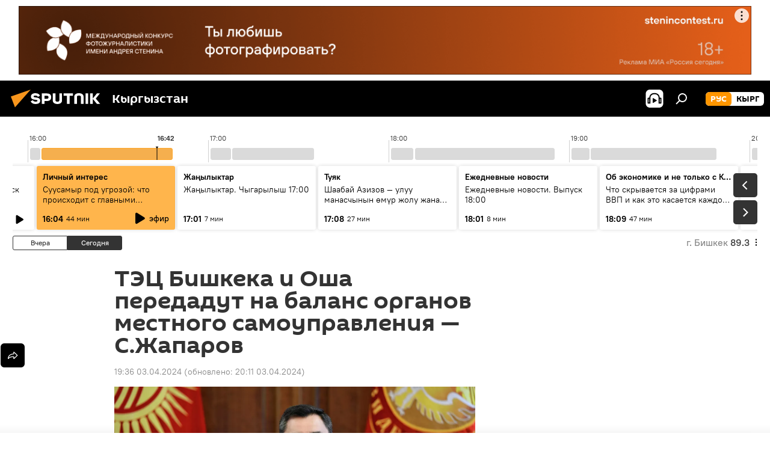

--- FILE ---
content_type: text/html; charset=utf-8
request_url: https://ru.sputnik.kg/20240403/tec-bishkek-osh-sadyr-zhaparov-1083946995.html
body_size: 30479
content:
<!DOCTYPE html><html lang="ru" data-lang="rus" data-charset="" dir="ltr"><head prefix="og: http://ogp.me/ns# fb: http://ogp.me/ns/fb# article: http://ogp.me/ns/article#"><title>ТЭЦ Бишкека и Оша передадут на баланс органов местного самоуправления — С.Жапаров - 03.04.2024, Sputnik Кыргызстан</title><meta name="description" content="Объекты теплоснабжения продолжат получать субсидии из республиканского бюджета в течение трех лет, после чего должны выйти на самоокупаемость. 03.04.2024, Sputnik Кыргызстан"><meta name="keywords" content="кыргызстан, бишкек, ош, тэц, передача, местные органы власти, садыр жапаров"><meta http-equiv="X-UA-Compatible" content="IE=edge,chrome=1"><meta http-equiv="Content-Type" content="text/html; charset=utf-8"><meta name="robots" content="index, follow, max-image-preview:large"><meta name="viewport" content="width=device-width, initial-scale=1.0, maximum-scale=1.0, user-scalable=yes"><meta name="HandheldFriendly" content="true"><meta name="MobileOptimzied" content="width"><meta name="referrer" content="always"><meta name="format-detection" content="telephone=no"><meta name="format-detection" content="address=no"><link rel="alternate" type="application/rss+xml" href="https://ru.sputnik.kg/export/rss2/archive/index.xml"><link rel="canonical" href="https://ru.sputnik.kg/20240403/tec-bishkek-osh-sadyr-zhaparov-1083946995.html"><link rel="preload" as="image" href="https://sputnik.kg/img/07e8/04/03/1083945431_0:160:3356:2048_1920x0_80_0_0_fab70dcf3993356b0bda550b7b0717a6.jpg.webp" imagesrcset="https://sputnik.kg/img/07e8/04/03/1083945431_0:160:3356:2048_640x0_80_0_0_22de844c196cb4beb9bbc60924f60bc0.jpg.webp 640w,https://sputnik.kg/img/07e8/04/03/1083945431_0:160:3356:2048_1280x0_80_0_0_0e4d1806b31e5b4a2c209b07f4e3dc16.jpg.webp 1280w,https://sputnik.kg/img/07e8/04/03/1083945431_0:160:3356:2048_1920x0_80_0_0_fab70dcf3993356b0bda550b7b0717a6.jpg.webp 1920w"><link rel="preconnect" href="https://sputnik.kg/images/"><link rel="dns-prefetch" href="https://sputnik.kg/images/"><link rel="alternate" hreflang="ru" href="https://ru.sputnik.kg/20240403/tec-bishkek-osh-sadyr-zhaparov-1083946995.html"><link rel="alternate" hreflang="x-default" href="https://ru.sputnik.kg/20240403/tec-bishkek-osh-sadyr-zhaparov-1083946995.html"><link rel="apple-touch-icon" sizes="57x57" href="/i/favicon/favicon-57x57.png"><link rel="apple-touch-icon" sizes="60x60" href="/i/favicon/favicon-60x60.png"><link rel="apple-touch-icon" sizes="72x72" href="/i/favicon/favicon-72x72.png"><link rel="apple-touch-icon" sizes="76x76" href="/i/favicon/favicon-76x76.png"><link rel="apple-touch-icon" sizes="114x114" href="/i/favicon/favicon-114x114.png"><link rel="apple-touch-icon" sizes="120x120" href="/i/favicon/favicon-120x120.png"><link rel="apple-touch-icon" sizes="144x144" href="/i/favicon/favicon-144x144.png"><link rel="apple-touch-icon" sizes="152x152" href="/i/favicon/favicon-152x152.png"><link rel="apple-touch-icon" sizes="180x180" href="/i/favicon/favicon-180x180.png"><link rel="icon" type="image/png" sizes="192x192" href="/i/favicon/favicon-192x192.png"><link rel="icon" type="image/png" sizes="32x32" href="/i/favicon/favicon-32x32.png"><link rel="icon" type="image/png" sizes="96x96" href="/i/favicon/favicon-96x96.png"><link rel="icon" type="image/png" sizes="16x16" href="/i/favicon/favicon-16x16.png"><link rel="manifest" href="/project_data/manifest.json?4"><meta name="msapplication-TileColor" content="#F4F4F4"><meta name="msapplication-TileImage" content="/i/favicon/favicon-144x144.png"><meta name="theme-color" content="#F4F4F4"><link rel="shortcut icon" href="/i/favicon/favicon.ico"><meta property="fb:app_id" content="565979577238890"><meta property="fb:pages" content="1525935777665217"><meta name="analytics:lang" content="rus"><meta name="analytics:title" content="ТЭЦ Бишкека и Оша передадут на баланс органов местного самоуправления — С.Жапаров - 03.04.2024, Sputnik Кыргызстан"><meta name="analytics:keyw" content="Kyrgyzstan, geo_Bishkek, geo_Osh, organization_TEHC, keyword_peredacha, keyword_mestnye_organy_vlasti, person_Sadyr_ZHaparov"><meta name="analytics:rubric" content=""><meta name="analytics:tags" content="Кыргызстан, Бишкек, Ош, ТЭЦ, передача, местные органы власти, Садыр Жапаров"><meta name="analytics:site_domain" content="ru.sputnik.kg"><meta name="analytics:article_id" content="1083946995"><meta name="analytics:url" content="https://ru.sputnik.kg/20240403/tec-bishkek-osh-sadyr-zhaparov-1083946995.html"><meta name="analytics:p_ts" content="1712151417"><meta name="analytics:author" content="Sputnik Кыргызстан"><meta name="analytics:isscroll" content="0"><meta property="og:url" content="https://ru.sputnik.kg/20240403/tec-bishkek-osh-sadyr-zhaparov-1083946995.html"><meta property="og:title" content="ТЭЦ Бишкека и Оша передадут на баланс органов местного самоуправления — С.Жапаров"><meta property="og:description" content="Объекты теплоснабжения продолжат получать субсидии из республиканского бюджета в течение трех лет, после чего должны выйти на самоокупаемость."><meta property="og:type" content="article"><meta property="og:site_name" content="Sputnik Кыргызстан"><meta property="og:locale" content="ru_KG"><meta property="og:image" content="https://sputnik.kg/img/07e8/04/03/1083945431_0:160:3356:2048_2072x0_60_0_0_a881d2cd0bccbc48edf12cd14a93da10.jpg.webp"><meta property="og:image:width" content="2072"><meta name="relap-image" content="https://sputnik.kg/img/07e8/04/03/1083945431_0:160:3356:2048_2072x0_80_0_0_d4efaa406315ec503e15e558bdfb1b9b.jpg.webp"><meta name="twitter:card" content="summary_large_image"><meta name="twitter:image" content="https://sputnik.kg/img/07e8/04/03/1083945431_0:160:3356:2048_2072x0_60_0_0_a881d2cd0bccbc48edf12cd14a93da10.jpg.webp"><meta property="article:published_time" content="20240403T1936+0600"><meta property="article:modified_time" content="20240403T2011+0600"><meta property="article:author" content="Sputnik Кыргызстан"><link rel="author" href="https://ru.sputnik.kg"><meta property="article:section" content="Новости"><meta property="article:tag" content="Кыргызстан"><meta property="article:tag" content="Бишкек"><meta property="article:tag" content="Ош"><meta property="article:tag" content="ТЭЦ"><meta property="article:tag" content="передача"><meta property="article:tag" content="местные органы власти"><meta property="article:tag" content="Садыр Жапаров"><meta name="relap-entity-id" content="1083946995"><meta property="fb:pages" content="1525935777665217"><link rel="amphtml" href="https://ru.sputnik.kg/amp/20240403/tec-bishkek-osh-sadyr-zhaparov-1083946995.html"><link rel="preload" as="style" onload="this.onload=null;this.rel='stylesheet'" type="text/css" href="/css/libs/fonts.min.css?911eb65935"><link rel="stylesheet" type="text/css" href="/css/common.min.css?9149894256"><link rel="stylesheet" type="text/css" href="/css/radioschedule.min.css?975ce1b4d"><link rel="stylesheet" type="text/css" href="/css/article.min.css?913fe17605"><script src="/min/js/dist/head.js?9c9052ef3"></script><script data-iub-purposes="1">var _paq = _paq || []; (function() {var stackDomain = window.location.hostname.split('.').reverse();var domain = stackDomain[1] + '.' + stackDomain[0];_paq.push(['setCDNMask', new RegExp('cdn(\\w+).img.'+domain)]); _paq.push(['setSiteId', 'sputnik_kg']); _paq.push(['trackPageView']); _paq.push(['enableLinkTracking']); var d=document, g=d.createElement('script'), s=d.getElementsByTagName('script')[0]; g.type='text/javascript'; g.defer=true; g.async=true; g.src='//a.sputniknews.com/js/sputnik.js'; s.parentNode.insertBefore(g,s); } )();</script><script type="text/javascript" src="/min/js/libs/banners/adfx.loader.bind.js?98d724fe2"></script><script>
                (window.yaContextCb = window.yaContextCb || []).push(() => {
                    replaceOriginalAdFoxMethods();
                    window.Ya.adfoxCode.hbCallbacks = window.Ya.adfoxCode.hbCallbacks || [];
                })
            </script><!--В <head> сайта один раз добавьте код загрузчика-->
<script>window.yaContextCb = window.yaContextCb || []</script>
<script src="https://yandex.ru/ads/system/context.js" async></script><script>var endlessScrollFirst = 1083946995; var endlessScrollUrl = '/services/article/infinity/'; var endlessScrollAlgorithm = ''; var endlessScrollQueue = [1099445621, 1099445025, 1099444747, 1099442570, 1099442831, 1099441683, 1099441577, 1099441299, 1099440146, 1099439739, 1099439209, 1099438948, 1099438661, 1099436717, 1099434908];</script><script>var endlessScrollFirst = 1083946995; var endlessScrollUrl = '/services/article/infinity/'; var endlessScrollAlgorithm = ''; var endlessScrollQueue = [1099445621, 1099445025, 1099444747, 1099442570, 1099442831, 1099441683, 1099441577, 1099441299, 1099440146, 1099439739, 1099439209, 1099438948, 1099438661, 1099436717, 1099434908];</script></head><body id="body" data-ab="a" data-emoji="0" class="site_kg m-page-article "><div class="schema_org" itemscope="itemscope" itemtype="https://schema.org/WebSite"><meta itemprop="name" content="Sputnik Кыргызстан"><meta itemprop="alternateName" content="Sputnik Кыргызстан"><meta itemprop="description" content="Свежие события и последние новости Кыргызстана. Фото и видео с места событий, темы дня, происшествия, аналитика."><a itemprop="url" href="https://ru.sputnik.kg" title="Sputnik Кыргызстан"> </a><meta itemprop="image" content="https://ru.sputnik.kg/i/logo/logo.png"></div><ul class="schema_org" itemscope="itemscope" itemtype="http://schema.org/BreadcrumbList"><li itemprop="itemListElement" itemscope="itemscope" itemtype="http://schema.org/ListItem"><meta itemprop="name" content="Sputnik Кыргызстан"><meta itemprop="position" content="1"><meta itemprop="item" content="https://ru.sputnik.kg"><a itemprop="url" href="https://ru.sputnik.kg" title="Sputnik Кыргызстан"> </a></li><li itemprop="itemListElement" itemscope="itemscope" itemtype="http://schema.org/ListItem"><meta itemprop="name" content="Новости"><meta itemprop="position" content="2"><meta itemprop="item" content="https://ru.sputnik.kg/20240403/"><a itemprop="url" href="https://ru.sputnik.kg/20240403/" title="Новости"> </a></li><li itemprop="itemListElement" itemscope="itemscope" itemtype="http://schema.org/ListItem"><meta itemprop="name" content="ТЭЦ Бишкека и Оша передадут на баланс органов местного самоуправления — С.Жапаров"><meta itemprop="position" content="3"><meta itemprop="item" content="https://ru.sputnik.kg/20240403/tec-bishkek-osh-sadyr-zhaparov-1083946995.html"><a itemprop="url" href="https://ru.sputnik.kg/20240403/tec-bishkek-osh-sadyr-zhaparov-1083946995.html" title="ТЭЦ Бишкека и Оша передадут на баланс органов местного самоуправления — С.Жапаров"> </a></li></ul><div class="container"><div class="banner m-before-header m-article-desktop" data-position="article_desktop_header" data-infinity="1"><aside class="banner__content"><iframe class="relap-runtime-iframe" style="position:absolute;top:-9999px;left:-9999px;visibility:hidden;" srcdoc="<script src='https://relap.io/v7/relap.js' data-relap-token='HvaPHeJmpVila25r'></script>"></iframe>


<!--AdFox START-->
<!--riaru-->
<!--Площадка: kg.sputniknews.ru / * / *-->
<!--Тип баннера: 100%x-->
<!--Расположение: 20023_bn23-х120-desk-->
<div id="adfox_16394845454848099_1"></div>
<script>
    window.yaContextCb.push(()=>{
        Ya.adfoxCode.create({
            ownerId: 249922,
            containerId: 'adfox_16394845454848099_1',
            params: {
                pp: 'bvlc',
                ps: 'ckap',
                p2: 'fluh',
                puid1: '',
                puid2: '',
                puid3: '',
                puid4: 'Kyrgyzstan:geo_Bishkek:geo_Osh:organization_TEHC:keyword_peredacha:keyword_mestnye_organy_vlasti:person_Sadyr_ZHaparov',
                puid5: ''
            }
        })
    })
</script>
</aside></div><div class="banner m-before-header m-article-mobile" data-position="article_mobile_header" data-infinity="1"><aside class="banner__content"><!--AdFox START-->
<!--riaru-->
<!--Площадка: kg.sputniknews.ru / * / *-->
<!--Тип баннера: 100%x-->
<!--Расположение: 20028_bn28-х100-mob-->
<div id="adfox_163948514720689017_1"></div>
<script>
    window.yaContextCb.push(()=>{
        Ya.adfoxCode.create({
            ownerId: 249922,
            containerId: 'adfox_163948514720689017_1',
            params: {
                pp: 'bvle',
                ps: 'ckap',
                p2: 'fluh',
                puid1: '',
                puid2: '',
                puid3: '',
                puid4: 'Kyrgyzstan:geo_Bishkek:geo_Osh:organization_TEHC:keyword_peredacha:keyword_mestnye_organy_vlasti:person_Sadyr_ZHaparov',
                puid5: ''
            }
        })
    })
</script>
</aside></div></div><div class="page" id="page"><div id="alerts"><script type="text/template" id="alertAfterRegisterTemplate">
                    
                        <div class="auth-alert m-hidden" id="alertAfterRegister">
                            <div class="auth-alert__text">
                                <%- data.success_title %> <br />
                                <%- data.success_email_1 %>
                                <span class="m-email"></span>
                                <%- data.success_email_2 %>
                            </div>
                            <div class="auth-alert__btn">
                                <button class="form__btn m-min m-black confirmEmail">
                                    <%- data.send %>
                                </button>
                            </div>
                        </div>
                    
                </script><script type="text/template" id="alertAfterRegisterNotifyTemplate">
                    
                        <div class="auth-alert" id="alertAfterRegisterNotify">
                            <div class="auth-alert__text">
                                <%- data.golink_1 %>
                                <span class="m-email">
                                    <%- user.mail %>
                                </span>
                                <%- data.golink_2 %>
                            </div>
                            <% if (user.registerConfirmCount <= 2 ) {%>
                                <div class="auth-alert__btn">
                                    <button class="form__btn m-min m-black confirmEmail">
                                        <%- data.send %>
                                    </button>
                                </div>
                            <% } %>
                        </div>
                    
                </script></div><div class="anchor" id="anchor"><div class="header " id="header"><div class="m-relative"><div class="container m-header"><div class="header__wrap"><div class="header__name"><div class="header__logo"><a href="/" title="Sputnik Кыргызстан"><svg xmlns="http://www.w3.org/2000/svg" width="176" height="44" viewBox="0 0 176 44" fill="none"><path class="chunk_1" fill-rule="evenodd" clip-rule="evenodd" d="M45.8073 18.3817C45.8073 19.5397 47.1661 19.8409 49.3281 20.0417C54.1074 20.4946 56.8251 21.9539 56.8461 25.3743C56.8461 28.7457 54.2802 30.9568 48.9989 30.9568C44.773 30.9568 42.1067 29.1496 41 26.5814L44.4695 24.5688C45.3754 25.9277 46.5334 27.0343 49.4005 27.0343C51.3127 27.0343 52.319 26.4296 52.319 25.5751C52.319 24.5665 51.6139 24.2163 48.3942 23.866C43.7037 23.3617 41.3899 22.0029 41.3899 18.5824C41.3899 15.9675 43.3511 13 48.9359 13C52.9611 13 55.6274 14.8095 56.4305 17.1746L53.1105 19.1358C53.0877 19.1012 53.0646 19.0657 53.041 19.0295C52.4828 18.1733 51.6672 16.9224 48.6744 16.9224C46.914 16.9224 45.8073 17.4758 45.8073 18.3817ZM67.4834 13.3526H59.5918V30.707H64.0279V26.0794H67.4484C72.1179 26.0794 75.0948 24.319 75.0948 19.6401C75.0854 15.3138 72.6199 13.3526 67.4834 13.3526ZM67.4834 22.206H64.0186V17.226H67.4834C69.8975 17.226 70.654 18.0291 70.654 19.6891C70.6587 21.6527 69.6524 22.206 67.4834 22.206ZM88.6994 24.7206C88.6994 26.2289 87.4924 27.0857 85.3794 27.0857C83.3178 27.0857 82.1597 26.2289 82.1597 24.7206V13.3526H77.7236V25.0264C77.7236 28.6477 80.7425 30.9615 85.4704 30.9615C89.9999 30.9615 93.1168 28.8601 93.1168 25.0264V13.3526H88.6808L88.6994 24.7206ZM136.583 13.3526H132.159V30.7023H136.583V13.3526ZM156.097 13.3526L149.215 21.9235L156.45 30.707H151.066L144.276 22.4559V30.707H139.85V13.3526H144.276V21.8021L151.066 13.3526H156.097ZM95.6874 17.226H101.221V30.707H105.648V17.226H111.181V13.3526H95.6874V17.226ZM113.49 18.7342C113.49 15.2134 116.458 13 121.085 13C125.715 13 128.888 15.0616 128.902 18.7342V30.707H124.466V18.935C124.466 17.6789 123.259 16.8734 121.146 16.8734C119.094 16.8734 117.926 17.6789 117.926 18.935V30.707H113.49V18.7342Z" fill="white"></path><path class="chunk_2" d="M41 7L14.8979 36.5862L8 18.431L41 7Z" fill="#F8961D"></path></svg></a></div><div class="header__project"><span class="header__project-title">Кыргызстан</span></div></div><div class="header__controls" data-nosnippet=""><div class="share m-header" data-id="1083946995" data-url="https://ru.sputnik.kg/20240403/tec-bishkek-osh-sadyr-zhaparov-1083946995.html" data-title="ТЭЦ Бишкека и Оша передадут на баланс органов местного самоуправления — С.Жапаров"></div><div class="header__menu"><span class="header__menu-item header__menu-item-radioButton" id="radioButton" data-stream="https://nfw.sputniknews.com/flv/audio.aspx?ID=34872596&amp;type=mp3&amp;sputnik_kg=1"><svg class="svg-icon"><use xmlns:xlink="http://www.w3.org/1999/xlink" xlink:href="/i/sprites/package/inline.svg?63#radio2"></use></svg></span><span class="header__menu-item" data-modal-open="search"><svg class="svg-icon"><use xmlns:xlink="http://www.w3.org/1999/xlink" xlink:href="/i/sprites/package/inline.svg?63#search"></use></svg></span></div><div class="switcher m-double"><div class="switcher__label"><span class="switcher__title">рус</span><span class="switcher__icon"><svg class="svg-icon"><use xmlns:xlink="http://www.w3.org/1999/xlink" xlink:href="/i/sprites/package/inline.svg?63#arrowDown"></use></svg></span></div><div class="switcher__dropdown"><div translate="no" class="notranslate"><div class="switcher__list"><a href="https://ru.sputnik.kg/" class="switcher__link m-selected"><span class="switcher__project">Sputnik Кыргызстан</span><span class="switcher__abbr" data-abbr="рус">рус</span><i class="switcher__accept"><svg class="svg-icon"><use xmlns:xlink="http://www.w3.org/1999/xlink" xlink:href="/i/sprites/package/inline.svg?63#ok"></use></svg></i></a><a href="https://sputnik.kg/" class="switcher__link"><span class="switcher__project">Sputnik Кыргызстан</span><span class="switcher__abbr" data-abbr="кырг">кырг</span></a></div></div></div></div></div></div></div></div></div></div><script>var GLOBAL = GLOBAL || {}; GLOBAL.translate = {}; GLOBAL.rtl = 0; GLOBAL.lang = "rus"; GLOBAL.design = "kg"; GLOBAL.charset = ""; GLOBAL.project = "sputnik_kg"; GLOBAL.htmlCache = 1; GLOBAL.translate.search = {}; GLOBAL.translate.search.notFound = "Ничего не найдено"; GLOBAL.translate.search.stringLenght = "Введите больше букв для поиска"; GLOBAL.www = "https://ru.sputnik.kg"; GLOBAL.seo = {}; GLOBAL.seo.title = ""; GLOBAL.seo.keywords = ""; GLOBAL.seo.description = ""; GLOBAL.sock = {}; GLOBAL.sock.server = "https://cm.sputnik.kg/chat"; GLOBAL.sock.lang = "rus"; GLOBAL.sock.project = "sputnik_kg"; GLOBAL.social = {}; GLOBAL.social.fbID = "565979577238890"; GLOBAL.share = [ { name: 'telegram', mobile: false },{ name: 'whatsapp', mobile: false },{ name: 'odnoklassniki', mobile: false },{ name: 'twitter', mobile: false },{ name: 'messenger', mobile: true } ]; GLOBAL.csrf_token = ''; GLOBAL.search = {}; GLOBAL.auth = {}; GLOBAL.auth.status = 'error'; GLOBAL.auth.provider = ''; GLOBAL.auth.twitter = '/id/twitter/request/'; GLOBAL.auth.facebook = '/id/facebook/request/'; GLOBAL.auth.vkontakte = '/id/vkontakte/request/'; GLOBAL.auth.google = '/id/google/request/'; GLOBAL.auth.ok = '/id/ok/request/'; GLOBAL.auth.apple = '/id/apple/request/'; GLOBAL.auth.moderator = ''; GLOBAL.user = {}; GLOBAL.user.id = ""; GLOBAL.user.emailActive = ""; GLOBAL.user.registerConfirmCount = 0; GLOBAL.article = GLOBAL.article || {}; GLOBAL.article.id = 1083946995; GLOBAL.article.chat_expired = !!1; GLOBAL.chat = GLOBAL.chat || {}; GLOBAL.chat.show = !!1; GLOBAL.locale = {"convertDate":{"yesterday":"\u0432\u0447\u0435\u0440\u0430","hours":{"nominative":"%{s} \u043c\u0438\u043d\u0443\u0442\u0443 \u043d\u0430\u0437\u0430\u0434","genitive":"%{s} \u043c\u0438\u043d\u0443\u0442\u044b \u043d\u0430\u0437\u0430\u0434"},"minutes":{"nominative":"%{s} \u0447\u0430\u0441 \u043d\u0430\u0437\u0430\u0434","genitive":"%{s} \u0447\u0430\u0441\u0430 \u043d\u0430\u0437\u0430\u0434"}},"js_templates":{"unread":"\u041d\u0435\u043f\u0440\u043e\u0447\u0438\u0442\u0430\u043d\u043d\u044b\u0435","you":"\u0412\u044b","author":"\u0430\u0432\u0442\u043e\u0440","report":"\u041f\u043e\u0436\u0430\u043b\u043e\u0432\u0430\u0442\u044c\u0441\u044f","reply":"\u041e\u0442\u0432\u0435\u0442\u0438\u0442\u044c","block":"\u0417\u0430\u0431\u043b\u043e\u043a\u0438\u0440\u043e\u0432\u0430\u0442\u044c","remove":"\u0423\u0434\u0430\u043b\u0438\u0442\u044c","closeall":"\u0417\u0430\u043a\u0440\u044b\u0442\u044c \u0432\u0441\u0435","notifications":"Notificaciones","disable_twelve":"\u041e\u0442\u043a\u043b\u044e\u0447\u0438\u0442\u044c \u043d\u0430 12 \u0447\u0430\u0441\u043e\u0432","new_message":"\u041d\u043e\u0432\u043e\u0435 \u0441\u043e\u043e\u0431\u0449\u0435\u043d\u0438\u0435 \u043e\u0442sputniknews.ru","acc_block":"\u0412\u0430\u0448 \u0430\u043a\u043a\u0430\u0443\u043d\u0442 \u0437\u0430\u0431\u043b\u043e\u043a\u0438\u0440\u043e\u0432\u0430\u043d \u0430\u0434\u043c\u0438\u043d\u0438\u0441\u0442\u0440\u0430\u0442\u043e\u0440\u043e\u043c \u0441\u0430\u0439\u0442\u0430","acc_unblock":"\u0412\u0430\u0448 \u0430\u043a\u043a\u0430\u0443\u043d\u0442 \u0440\u0430\u0437\u0431\u043b\u043e\u043a\u0438\u0440\u043e\u0432\u0430\u043d \u0430\u0434\u043c\u0438\u043d\u0438\u0441\u0442\u0440\u0430\u0442\u043e\u0440\u043e\u043c \u0441\u0430\u0439\u0442\u0430","you_subscribe_1":"\u0412\u044b \u043f\u043e\u0434\u043f\u0438\u0441\u0430\u043d\u044b \u043d\u0430 \u0442\u0435\u043c\u0443 ","you_subscribe_2":"\u0423\u043f\u0440\u0430\u0432\u043b\u044f\u0442\u044c \u0441\u0432\u043e\u0438\u043c\u0438 \u043f\u043e\u0434\u043f\u0438\u0441\u043a\u0430\u043c\u0438 \u0432\u044b \u043c\u043e\u0436\u0435\u0442\u0435 \u0432 \u043b\u0438\u0447\u043d\u043e\u043c \u043a\u0430\u0431\u0438\u043d\u0435\u0442\u0435","you_received_warning_1":"\u0412\u044b \u043f\u043e\u043b\u0443\u0447\u0438\u043b\u0438 ","you_received_warning_2":" \u043f\u0440\u0435\u0434\u0443\u043f\u0440\u0435\u0436\u0434\u0435\u043d\u0438\u0435. \u0423\u0432\u0430\u0436\u0430\u0439\u0442\u0435 \u0434\u0440\u0443\u0433\u0438\u0445 \u0443\u0447\u0430\u0441\u0442\u043d\u0438\u043a\u043e\u0432 \u0438 \u043d\u0435 \u043d\u0430\u0440\u0443\u0448\u0430\u0439\u0442\u0435 \u043f\u0440\u0430\u0432\u0438\u043b\u0430 \u043a\u043e\u043c\u043c\u0435\u043d\u0442\u0438\u0440\u043e\u0432\u0430\u043d\u0438\u044f. \u041f\u043e\u0441\u043b\u0435 \u0442\u0440\u0435\u0442\u044c\u0435\u0433\u043e \u043d\u0430\u0440\u0443\u0448\u0435\u043d\u0438\u044f \u0432\u044b \u0431\u0443\u0434\u0435\u0442\u0435 \u0437\u0430\u0431\u043b\u043e\u043a\u0438\u0440\u043e\u0432\u0430\u043d\u044b \u043d\u0430 12 \u0447\u0430\u0441\u043e\u0432.","block_time":"\u0421\u0440\u043e\u043a \u0431\u043b\u043e\u043a\u0438\u0440\u043e\u0432\u043a\u0438: ","hours":" \u0447\u0430\u0441\u043e\u0432","forever":"\u043d\u0430\u0432\u0441\u0435\u0433\u0434\u0430","feedback":"\u0421\u0432\u044f\u0437\u0430\u0442\u044c\u0441\u044f","my_subscriptions":"\u041c\u043e\u0438 \u043f\u043e\u0434\u043f\u0438\u0441\u043a\u0438","rules":"\u041f\u0440\u0430\u0432\u0438\u043b\u0430 \u043a\u043e\u043c\u043c\u0435\u043d\u0442\u0438\u0440\u043e\u0432\u0430\u043d\u0438\u044f \u043c\u0430\u0442\u0435\u0440\u0438\u0430\u043b\u043e\u0432","chat":"\u0427\u0430\u0442: ","chat_new_messages":"\u041d\u043e\u0432\u044b\u0435 \u0441\u043e\u043e\u0431\u0449\u0435\u043d\u0438\u044f \u0432 \u0447\u0430\u0442\u0435","chat_moder_remove_1":"\u0412\u0430\u0448\u0435 \u0441\u043e\u043e\u0431\u0449\u0435\u043d\u0438\u0435 ","chat_moder_remove_2":" \u0431\u044b\u043b\u043e \u0443\u0434\u0430\u043b\u0435\u043d\u043e \u0430\u0434\u043c\u0438\u043d\u0438\u0441\u0442\u0440\u0430\u0442\u043e\u0440\u043e\u043c","chat_close_time_1":"\u0412 \u0447\u0430\u0442\u0435 \u043d\u0438\u043a\u0442\u043e \u043d\u0435 \u043f\u0438\u0441\u0430\u043b \u0431\u043e\u043b\u044c\u0448\u0435 12 \u0447\u0430\u0441\u043e\u0432, \u043e\u043d \u0437\u0430\u043a\u0440\u043e\u0435\u0442\u0441\u044f \u0447\u0435\u0440\u0435\u0437 ","chat_close_time_2":" \u0447\u0430\u0441\u043e\u0432","chat_new_emoji_1":"\u041d\u043e\u0432\u044b\u0435 \u0440\u0435\u0430\u043a\u0446\u0438\u0438 ","chat_new_emoji_2":" \u0432\u0430\u0448\u0435\u043c\u0443 \u0441\u043e\u043e\u0431\u0449\u0435\u043d\u0438\u044e ","chat_message_reply_1":"\u041d\u0430 \u0432\u0430\u0448 \u043a\u043e\u043c\u043c\u0435\u043d\u0442\u0430\u0440\u0438\u0439 ","chat_message_reply_2":" \u043e\u0442\u0432\u0435\u0442\u0438\u043b \u043f\u043e\u043b\u044c\u0437\u043e\u0432\u0430\u0442\u0435\u043b\u044c ","chat_verify_message":"\n \u0421\u043f\u0430\u0441\u0438\u0431\u043e! \u0412\u0430\u0448\u0435 \u0441\u043e\u043e\u0431\u0449\u0435\u043d\u0438\u0435 \u0431\u0443\u0434\u0435\u0442 \u043e\u043f\u0443\u0431\u043b\u0438\u043a\u043e\u0432\u0430\u043d\u043e \u043f\u043e\u0441\u043b\u0435 \u043f\u0440\u043e\u0432\u0435\u0440\u043a\u0438 \u043c\u043e\u0434\u0435\u0440\u0430\u0442\u043e\u0440\u0430\u043c\u0438 \u0441\u0430\u0439\u0442\u0430.\n ","emoji_1":"\u041d\u0440\u0430\u0432\u0438\u0442\u0441\u044f","emoji_2":"\u0425\u0430-\u0425\u0430","emoji_3":"\u0423\u0434\u0438\u0432\u0438\u0442\u0435\u043b\u044c\u043d\u043e","emoji_4":"\u0413\u0440\u0443\u0441\u0442\u043d\u043e","emoji_5":"\u0412\u043e\u0437\u043c\u0443\u0442\u0438\u0442\u0435\u043b\u044c\u043d\u043e","emoji_6":"\u041d\u0435 \u043d\u0440\u0430\u0432\u0438\u0442\u0441\u044f","site_subscribe_podcast":{"success":"\u0421\u043f\u0430\u0441\u0438\u0431\u043e, \u0432\u044b \u043f\u043e\u0434\u043f\u0438\u0441\u0430\u043d\u044b \u043d\u0430 \u0440\u0430\u0441\u0441\u044b\u043b\u043a\u0443! \u041d\u0430\u0441\u0442\u0440\u043e\u0438\u0442\u044c \u0438\u043b\u0438 \u043e\u0442\u043c\u0435\u043d\u0438\u0442\u044c \u043f\u043e\u0434\u043f\u0438\u0441\u043a\u0443 \u043c\u043e\u0436\u043d\u043e \u0432 \u043b\u0438\u0447\u043d\u043e\u043c \u043a\u0430\u0431\u0438\u043d\u0435\u0442\u0435","subscribed":"\u0412\u044b \u0443\u0436\u0435 \u043f\u043e\u0434\u043f\u0438\u0441\u0430\u043d\u044b \u043d\u0430 \u044d\u0442\u0443 \u0440\u0430\u0441\u0441\u044b\u043b\u043a\u0443","error":"\u041f\u0440\u043e\u0438\u0437\u043e\u0448\u043b\u0430 \u043d\u0435\u043f\u0440\u0435\u0434\u0432\u0438\u0434\u0435\u043d\u043d\u0430\u044f \u043e\u0448\u0438\u0431\u043a\u0430. \u041f\u043e\u0436\u0430\u043b\u0443\u0439\u0441\u0442\u0430, \u043f\u043e\u0432\u0442\u043e\u0440\u0438\u0442\u0435 \u043f\u043e\u043f\u044b\u0442\u043a\u0443 \u043f\u043e\u0437\u0436\u0435"},"radioschedule":{"live":"\u044d\u0444\u0438\u0440","minute":" \u043c\u0438\u043d"}},"smartcaptcha":{"site_key":"ysc1_Zf0zfLRI3tRHYHJpbX6EjjBcG1AhG9LV0dmZQfJu8ba04c1b"}}; GLOBAL = {...GLOBAL, ...{"subscribe":{"email":"\u0412\u0432\u0435\u0434\u0438\u0442\u0435 e-mail","button":"\u041f\u043e\u0434\u043f\u0438\u0441\u0430\u0442\u044c\u0441\u044f","send":"\u0421\u043f\u0430\u0441\u0438\u0431\u043e, \u0432\u0430\u043c \u043e\u0442\u043f\u0440\u0430\u0432\u043b\u0435\u043d\u043e \u043f\u0438\u0441\u044c\u043c\u043e \u0441\u043e \u0441\u0441\u044b\u043b\u043a\u043e\u0439 \u0434\u043b\u044f \u043f\u043e\u0434\u0442\u0432\u0435\u0440\u0436\u0434\u0435\u043d\u0438\u044f \u043f\u043e\u0434\u043f\u0438\u0441\u043a\u0438","subscribe":"\u0421\u043f\u0430\u0441\u0438\u0431\u043e, \u0432\u044b \u043f\u043e\u0434\u043f\u0438\u0441\u0430\u043d\u044b \u043d\u0430 \u0440\u0430\u0441\u0441\u044b\u043b\u043a\u0443! \u041d\u0430\u0441\u0442\u0440\u043e\u0438\u0442\u044c \u0438\u043b\u0438 \u043e\u0442\u043c\u0435\u043d\u0438\u0442\u044c \u043f\u043e\u0434\u043f\u0438\u0441\u043a\u0443 \u043c\u043e\u0436\u043d\u043e \u0432 \u043b\u0438\u0447\u043d\u043e\u043c \u043a\u0430\u0431\u0438\u043d\u0435\u0442\u0435","confirm":"\u0412\u044b \u0443\u0436\u0435 \u043f\u043e\u0434\u043f\u0438\u0441\u0430\u043d\u044b \u043d\u0430 \u044d\u0442\u0443 \u0440\u0430\u0441\u0441\u044b\u043b\u043a\u0443","registration":{"@attributes":{"button":"\u0417\u0430\u0440\u0435\u0433\u0438\u0441\u0442\u0440\u0438\u0440\u043e\u0432\u0430\u0442\u044c\u0441\u044f"}},"social":{"@attributes":{"count":"11"},"comment":[{},{},{},{},{},{},{},{},{},{},{}]}}}}; GLOBAL.js = {}; GLOBAL.js.videoplayer = "/min/js/dist/videoplayer.js?9651130d6"; GLOBAL.userpic = "/userpic/"; GLOBAL.gmt = ""; GLOBAL.tz = "+0600"; GLOBAL.projectList = [ { title: 'Международный', country: [ { title: 'Английский', url: 'https://sputnikglobe.com', flag: 'flags-INT', lang: 'International', lang2: 'English' }, ] }, { title: 'Ближний Восток', country: [ { title: 'Арабский', url: 'https://sarabic.ae/', flag: 'flags-INT', lang: 'Sputnik عربي', lang2: 'Arabic' }, { title: 'Турецкий', url: 'https://anlatilaninotesi.com.tr/', flag: 'flags-TUR', lang: 'Türkiye', lang2: 'Türkçe' }, { title: 'Фарси', url: 'https://spnfa.ir/', flag: 'flags-INT', lang: 'Sputnik ایران', lang2: 'Persian' }, { title: 'Дари', url: 'https://sputnik.af/', flag: 'flags-INT', lang: 'Sputnik افغانستان', lang2: 'Dari' }, ] }, { title: 'Латинская Америка', country: [ { title: 'Испанский', url: 'https://noticiaslatam.lat/', flag: 'flags-INT', lang: 'Mundo', lang2: 'Español' }, { title: 'Португальский', url: 'https://noticiabrasil.net.br/', flag: 'flags-BRA', lang: 'Brasil', lang2: 'Português' }, ] }, { title: 'Южная Азия', country: [ { title: 'Хинди', url: 'https://hindi.sputniknews.in', flag: 'flags-IND', lang: 'भारत', lang2: 'हिंदी' }, { title: 'Английский', url: 'https://sputniknews.in', flag: 'flags-IND', lang: 'India', lang2: 'English' }, ] }, { title: 'Восточная и Юго-Восточная Азия', country: [ { title: 'Вьетнамский', url: 'https://kevesko.vn/', flag: 'flags-VNM', lang: 'Việt Nam', lang2: 'Tiếng Việt' }, { title: 'Японский', url: 'https://sputniknews.jp/', flag: 'flags-JPN', lang: '日本', lang2: '日本語' }, { title: 'Китайский', url: 'https://sputniknews.cn/', flag: 'flags-CHN', lang: '中国', lang2: '中文' }, ] }, { title: 'Центральная Азия', country: [ { title: 'Казахский', url: 'https://sputnik.kz/', flag: 'flags-KAZ', lang: 'Қазақстан', lang2: 'Қазақ тілі' }, { title: 'Киргизский', url: 'https://sputnik.kg/', flag: 'flags-KGZ', lang: 'Кыргызстан', lang2: 'Кыргызча' }, { title: 'Узбекский', url: 'https://oz.sputniknews.uz/', flag: 'flags-UZB', lang: 'Oʻzbekiston', lang2: 'Ўзбекча' }, { title: 'Таджикский', url: 'https://sputnik.tj/', flag: 'flags-TJK', lang: 'Тоҷикистон', lang2: 'Тоҷикӣ' }, ] }, { title: 'Африка', country: [ { title: 'Французский', url: 'https://fr.sputniknews.africa/', flag: 'flags-INT', lang: 'Afrique', lang2: 'Français' }, { title: 'Английский', url: 'https://en.sputniknews.africa', flag: 'flags-INT', lang: 'Africa', lang2: 'English' }, ] }, { title: 'Закавказье', country: [ { title: 'Армянский', url: 'https://arm.sputniknews.ru/', flag: 'flags-ARM', lang: 'Արմենիա', lang2: 'Հայերեն' }, { title: 'Абхазский', url: 'https://sputnik-abkhazia.info/', flag: 'flags-ABH', lang: 'Аҧсны', lang2: 'Аҧсышәала' }, { title: 'Осетинский', url: 'https://sputnik-ossetia.com/', flag: 'flags-OST', lang: 'Хуссар Ирыстон', lang2: 'Иронау' }, { title: 'Грузинский', url: 'https://sputnik-georgia.com/', flag: 'flags-GEO', lang: 'საქართველო', lang2: 'ქართული' }, { title: 'Азербайджанский', url: 'https://sputnik.az/', flag: 'flags-AZE', lang: 'Azərbaycan', lang2: 'Аzərbaycanca' }, ] }, { title: 'Европа', country: [ { title: 'Сербский', url: 'https://sputnikportal.rs/', flag: 'flags-SRB', lang: 'Србиjа', lang2: 'Српски' }, { title: 'Русский', url: 'https://lv.sputniknews.ru/', flag: 'flags-LVA', lang: 'Latvija', lang2: 'Русский' }, { title: 'Русский', url: 'https://lt.sputniknews.ru/', flag: 'flags-LTU', lang: 'Lietuva', lang2: 'Русский' }, { title: 'Молдавский', url: 'https://md.sputniknews.com/', flag: 'flags-MDA', lang: 'Moldova', lang2: 'Moldovenească' }, { title: 'Белорусский', url: 'https://bel.sputnik.by/', flag: 'flags-BLR', lang: 'Беларусь', lang2: 'Беларускi' } ] }, ];</script><div class="wrapper" id="endless" data-infinity-max-count="2"><div class="radioschedule"><div class="radioschedule__inner"><div class="radioschedule__time"><div class="radioschedule__time-scroll"><div class="radioschedule__time-list"><div class="radioschedule__time-day"><div class="radioschedule__time-line-item" style="left: 0px;">00:00</div><div class="radioschedule__time-line-item" style="left: 300px;">01:00</div><div class="radioschedule__time-line-item" style="left: 600px;">02:00</div><div class="radioschedule__time-line-item" style="left: 900px;">03:00</div><div class="radioschedule__time-line-item" style="left: 1200px;">04:00</div><div class="radioschedule__time-line-item" style="left: 1500px;">05:00</div><div class="radioschedule__time-line-item" style="left: 1800px;">06:00</div><div class="radioschedule__time-line-item" style="left: 2100px;">07:00</div><div class="radioschedule__time-line-item" style="left: 2400px;">08:00</div><div class="radioschedule__time-line-item" style="left: 2700px;">09:00</div><div class="radioschedule__time-line-item" style="left: 3000px;">10:00</div><div class="radioschedule__time-line-item" style="left: 3300px;">11:00</div><div class="radioschedule__time-line-item" style="left: 3600px;">12:00</div><div class="radioschedule__time-line-item" style="left: 3900px;">13:00</div><div class="radioschedule__time-line-item" style="left: 4200px;">14:00</div><div class="radioschedule__time-line-item" style="left: 4500px;">15:00</div><div class="radioschedule__time-line-item" style="left: 4800px;">16:00</div><div class="radioschedule__time-line-item" style="left: 5100px;">17:00</div><div class="radioschedule__time-line-item" style="left: 5400px;">18:00</div><div class="radioschedule__time-line-item" style="left: 5700px;">19:00</div><div class="radioschedule__time-line-item" style="left: 6000px;">20:00</div><div class="radioschedule__time-line-item" style="left: 6300px;">21:00</div><div class="radioschedule__time-line-item" style="left: 6600px;">22:00</div><div class="radioschedule__time-line-item" style="left: 6900px;">23:00</div><div class="radioschedule__time-list-item" data-pos="8" data-start="1769652000" data-end="1769652240" style="left: 2399.99725px; width: 18.51125px"></div><div class="radioschedule__time-list-item" data-pos="8" data-start="1769652240" data-end="1769655600" style="left: 2421.78366666667px; width: 264.674px"></div><div class="radioschedule__time-list-item" data-pos="9" data-start="1769655600" data-end="1769655900" style="left: 2699.99291666667px; width: 18.5809166666667px"></div><div class="radioschedule__time-list-item" data-pos="9" data-start="1769655900" data-end="1769659260" style="left: 2723.56508333333px; width: 200.613px"></div><div class="radioschedule__time-list-item" data-pos="10" data-start="1769659260" data-end="1769659500" style="left: 3002.818px; width: 18.2305px"></div><div class="radioschedule__time-list-item" data-pos="10" data-start="1769659500" data-end="1769662860" style="left: 3023.48525px; width: 215.124px"></div><div class="radioschedule__time-list-item" data-pos="11" data-start="1769662860" data-end="1769663100" style="left: 3303.48275px; width: 16.7133333333333px"></div><div class="radioschedule__time-list-item" data-pos="11" data-start="1769663100" data-end="1769666460" style="left: 3323.86275px; width: 184.066666666667px"></div><div class="radioschedule__time-list-item" data-pos="12" data-start="1769666460" data-end="1769666700" style="left: 3603.34533333333px; width: 17.6584166666667px"></div><div class="radioschedule__time-list-item" data-pos="12" data-start="1769666700" data-end="1769670060" style="left: 3623.69208333333px; width: 223.737916666667px"></div><div class="radioschedule__time-list-item" data-pos="13" data-start="1769670060" data-end="1769670240" style="left: 3903.19891666667px; width: 14.962px"></div><div class="radioschedule__time-list-item" data-pos="13" data-start="1769670240" data-end="1769673660" style="left: 3920.60683333333px; width: 227.521333333333px"></div><div class="radioschedule__time-list-item" data-pos="14" data-start="1769673660" data-end="1769673840" style="left: 4203.30941666667px; width: 14.5236666666667px"></div><div class="radioschedule__time-list-item" data-pos="14" data-start="1769673840" data-end="1769677260" style="left: 4221.43308333333px; width: 268.777333333333px"></div><div class="radioschedule__time-list-item" data-pos="15" data-start="1769677260" data-end="1769677500" style="left: 4503.38766666667px; width: 16.98875px"></div><div class="radioschedule__time-list-item" data-pos="15" data-start="1769677500" data-end="1769680860" style="left: 4523.38808333333px; width: 193.54475px"></div><div class="radioschedule__time-list-item" data-pos="16" data-start="1769680860" data-end="1769681040" style="left: 4803.32358333333px; width: 14.07425px"></div><div class="radioschedule__time-list-item" data-pos="16" data-start="1769681040" data-end="1769684460" style="left: 4820.23366666667px; width: 200.543333333333px"></div><div class="radioschedule__time-list-item" data-pos="17" data-start="1769684460" data-end="1769684640" style="left: 5103.56208333333px; width: 16.372px"></div><div class="radioschedule__time-list-item" data-pos="17" data-start="1769684640" data-end="1769688060" style="left: 5122.345px; width: 238.022583333333px"></div><div class="radioschedule__time-list-item" data-pos="18" data-start="1769688060" data-end="1769688360" style="left: 5403.18166666667px; width: 22.6824166666667px"></div><div class="radioschedule__time-list-item" data-pos="18" data-start="1769688360" data-end="1769691660" style="left: 5430.10325px; width: 203.47775px"></div><div class="radioschedule__time-list-item" data-pos="19" data-start="1769691660" data-end="1769691960" style="left: 5703.402px; width: 21.8025833333333px"></div><div class="radioschedule__time-list-item" data-pos="19" data-start="1769691960" data-end="1769695200" style="left: 5727.65041666667px; width: 191.844583333333px"></div><div class="radioschedule__time-list-item" data-pos="20" data-start="1769695200" data-end="1769695500" style="left: 5999.99675px; width: 24.26475px"></div><div class="radioschedule__time-list-item" data-pos="20" data-start="1769695500" data-end="1769699040" style="left: 6027.35658333333px; width: 206.114px"></div><div class="radioschedule__time-list-item" data-pos="21" data-start="1769699040" data-end="1769701375" style="left: 6320.0575px; width: 193.54475px"></div></div><div class="radioschedule__time-day"><div class="radioschedule__time-line-item" style="left: 0px;">00:00</div><div class="radioschedule__time-line-item" style="left: 300px;">01:00</div><div class="radioschedule__time-line-item" style="left: 600px;">02:00</div><div class="radioschedule__time-line-item" style="left: 900px;">03:00</div><div class="radioschedule__time-line-item" style="left: 1200px;">04:00</div><div class="radioschedule__time-line-item" style="left: 1500px;">05:00</div><div class="radioschedule__time-line-item" style="left: 1800px;">06:00</div><div class="radioschedule__time-line-item" style="left: 2100px;">07:00</div><div class="radioschedule__time-line-item" style="left: 2400px;">08:00</div><div class="radioschedule__time-line-item" style="left: 2700px;">09:00</div><div class="radioschedule__time-line-item" style="left: 3000px;">10:00</div><div class="radioschedule__time-line-item" style="left: 3300px;">11:00</div><div class="radioschedule__time-line-item" style="left: 3600px;">12:00</div><div class="radioschedule__time-line-item" style="left: 3900px;">13:00</div><div class="radioschedule__time-line-item" style="left: 4200px;">14:00</div><div class="radioschedule__time-line-item" style="left: 4500px;">15:00</div><div class="radioschedule__time-line-item" style="left: 4800px;">16:00</div><div class="radioschedule__time-line-item" style="left: 5100px;">17:00</div><div class="radioschedule__time-line-item" style="left: 5400px;">18:00</div><div class="radioschedule__time-line-item" style="left: 5700px;">19:00</div><div class="radioschedule__time-line-item" style="left: 6000px;">20:00</div><div class="radioschedule__time-line-item" style="left: 6300px;">21:00</div><div class="radioschedule__time-line-item" style="left: 6600px;">22:00</div><div class="radioschedule__time-line-item" style="left: 6900px;">23:00</div><div class="radioschedule__time-list-item" data-pos="8" data-start="1769738400" data-end="1769738640" style="left: 2399.99258333333px; width: 16.76325px"></div><div class="radioschedule__time-list-item" data-pos="8" data-start="1769738640" data-end="1769742000" style="left: 2420.18575px; width: 210.239166666667px"></div><div class="radioschedule__time-list-item" data-pos="9" data-start="1769742000" data-end="1769742300" style="left: 2699.99241666667px; width: 17.573px"></div><div class="radioschedule__time-list-item" data-pos="9" data-start="1769742300" data-end="1769745660" style="left: 2722.60658333333px; width: 234.284833333333px"></div><div class="radioschedule__time-list-item" data-pos="10" data-start="1769745660" data-end="1769745900" style="left: 3003.24166666667px; width: 19.3314166666667px"></div><div class="radioschedule__time-list-item" data-pos="10" data-start="1769745900" data-end="1769749260" style="left: 3025.01066666667px; width: 213.023333333333px"></div><div class="radioschedule__time-list-item" data-pos="11" data-start="1769749260" data-end="1769749500" style="left: 3303.53241666667px; width: 15.81425px"></div><div class="radioschedule__time-list-item" data-pos="11" data-start="1769749500" data-end="1769752860" style="left: 3323.00341666667px; width: 210.054083333333px"></div><div class="radioschedule__time-list-item" data-pos="12" data-start="1769752860" data-end="1769753100" style="left: 3603.52216666667px; width: 20.213px"></div><div class="radioschedule__time-list-item" data-pos="12" data-start="1769753100" data-end="1769756460" style="left: 3626.18175px; width: 230.854083333333px"></div><div class="radioschedule__time-list-item" data-pos="13" data-start="1769756460" data-end="1769756640" style="left: 3903.564px; width: 15.9935833333333px"></div><div class="radioschedule__time-list-item" data-pos="13" data-start="1769756640" data-end="1769760060" style="left: 3922.00266666667px; width: 200.613px"></div><div class="radioschedule__time-list-item" data-pos="14" data-start="1769760060" data-end="1769760240" style="left: 4203.16925px; width: 15.6315833333333px"></div><div class="radioschedule__time-list-item" data-pos="14" data-start="1769760240" data-end="1769763660" style="left: 4222.42166666667px; width: 246.693px"></div><div class="radioschedule__time-list-item" data-pos="15" data-start="1769763660" data-end="1769763840" style="left: 4503.50991666667px; width: 15.636px"></div><div class="radioschedule__time-list-item" data-pos="15" data-start="1769763840" data-end="1769767260" style="left: 4522.1575px; width: 216.7545px"></div><div class="radioschedule__time-list-item" data-pos="16" data-start="1769767260" data-end="1769767440" style="left: 4802.85291666667px; width: 16.6961666666667px"></div><div class="radioschedule__time-list-item" data-pos="16" data-start="1769767440" data-end="1769770860" style="left: 4822.39575px; width: 217.30525px"></div><div class="radioschedule__time-list-item" data-pos="17" data-start="1769770860" data-end="1769771280" style="left: 5103.31316666667px; width: 33.6735px"></div><div class="radioschedule__time-list-item" data-pos="17" data-start="1769771280" data-end="1769774460" style="left: 5139.39958333333px; width: 135.352583333333px"></div><div class="radioschedule__time-list-item" data-pos="18" data-start="1769774460" data-end="1769774940" style="left: 5403.311px; width: 36.6089166666667px"></div><div class="radioschedule__time-list-item" data-pos="18" data-start="1769774940" data-end="1769778060" style="left: 5443.03841666667px; width: 231.687833333333px"></div><div class="radioschedule__time-list-item" data-pos="19" data-start="1769778060" data-end="1769778420" style="left: 5703.31316666667px; width: 29.6765833333333px"></div><div class="radioschedule__time-list-item" data-pos="19" data-start="1769778420" data-end="1769781660" style="left: 5735.43933333333px; width: 208.26475px"></div><div class="radioschedule__time-list-item" data-pos="20" data-start="1769781660" data-end="1769782020" style="left: 6003.311px; width: 25.3886666666667px"></div><div class="radioschedule__time-list-item" data-pos="20" data-start="1769782020" data-end="1769785260" style="left: 6032.944px; width: 195.096833333333px"></div><div class="radioschedule__time-list-item" data-pos="21" data-start="1769785260" data-end="1769785440" style="left: 6303.31316666667px; width: 15.0676666666667px"></div><div class="radioschedule__time-list-item" data-pos="21" data-start="1769785440" data-end="1769788053" style="left: 6320.81775px; width: 216.7545px"></div></div></div></div></div><div class="radioschedule__list"><div class="radioschedule__list-scroll"><div class="radioschedule__list-inner"><div class="radioschedule__item" data-day="1" data-start="1769652000"><div class="radioschedule__item-category">Ежедневные новости</div><div class="radioschedule__item-title"><a href="/20260129/1099414159.html">Ежедневные новости. Выпуск 08:00</a></div><div class="radioschedule__item-time"><span>08:00</span><div class="radioschedule__item-duration">4 мин</div></div><div class="radioschedule__item-player"><div class="radioschedule__player" data-media="https://nfw.ria.ru/flv/file.aspx?type=mp3hi&amp;ID=3971478"><span><svg class="svg-icon"><use xmlns:xlink="http://www.w3.org/1999/xlink" xlink:href="/i/sprites/package/inline.svg?63#play_filled"></use></svg></span><span><svg class="svg-icon"><use xmlns:xlink="http://www.w3.org/1999/xlink" xlink:href="/i/sprites/package/inline.svg?63#pause_small"></use></svg></span></div></div></div><div class="radioschedule__item" data-day="1" data-start="1769652240"><div class="radioschedule__item-category">Будь в курсе</div><div class="radioschedule__item-title"><a href="/20260129/1099414437.html">Фондовая биржа КР показывает рекорды: во что вкладывают кыргызстанцы?</a></div><div class="radioschedule__item-time"><span>08:04</span><div class="radioschedule__item-duration">53 мин</div></div><div class="radioschedule__item-player"><div class="radioschedule__player" data-media="https://nfw.ria.ru/flv/file.aspx?type=mp3hi&amp;ID=77865866"><span><svg class="svg-icon"><use xmlns:xlink="http://www.w3.org/1999/xlink" xlink:href="/i/sprites/package/inline.svg?63#play_filled"></use></svg></span><span><svg class="svg-icon"><use xmlns:xlink="http://www.w3.org/1999/xlink" xlink:href="/i/sprites/package/inline.svg?63#pause_small"></use></svg></span></div></div></div><div class="radioschedule__item" data-day="1" data-start="1769655600"><div class="radioschedule__item-category">Жаңылыктар</div><div class="radioschedule__item-title"><a href="https://sputnik.kg/20260129/1099414876.html">Жаңылыктар. Чыгарылыш 09:00</a></div><div class="radioschedule__item-time"><span>09:00</span><div class="radioschedule__item-duration">4 мин</div></div><div class="radioschedule__item-player"><div class="radioschedule__player" data-media="https://nfw.ria.ru/flv/file.aspx?type=mp3hi&amp;ID=75526445"><span><svg class="svg-icon"><use xmlns:xlink="http://www.w3.org/1999/xlink" xlink:href="/i/sprites/package/inline.svg?63#play_filled"></use></svg></span><span><svg class="svg-icon"><use xmlns:xlink="http://www.w3.org/1999/xlink" xlink:href="/i/sprites/package/inline.svg?63#pause_small"></use></svg></span></div></div></div><div class="radioschedule__item" data-day="1" data-start="1769655900"><div class="radioschedule__item-category">Күн башат</div><div class="radioschedule__item-title"><a href="https://sputnik.kg/20260129/1099415145.html">Курорт жана санаторийлер: мамлекеттин карамагына өткөнү кандай иштер аткарылууда?</a></div><div class="radioschedule__item-time"><span>09:05</span><div class="radioschedule__item-duration">40 мин</div></div><div class="radioschedule__item-player"><div class="radioschedule__player" data-media="https://nfw.ria.ru/flv/file.aspx?type=mp3hi&amp;ID=74379919"><span><svg class="svg-icon"><use xmlns:xlink="http://www.w3.org/1999/xlink" xlink:href="/i/sprites/package/inline.svg?63#play_filled"></use></svg></span><span><svg class="svg-icon"><use xmlns:xlink="http://www.w3.org/1999/xlink" xlink:href="/i/sprites/package/inline.svg?63#pause_small"></use></svg></span></div></div></div><div class="radioschedule__item" data-day="1" data-start="1769659260"><div class="radioschedule__item-category">Ежедневные новости</div><div class="radioschedule__item-title"><a href="/20260129/1099416540.html">Ежедневные новости. Выпуск 10:00</a></div><div class="radioschedule__item-time"><span>10:01</span><div class="radioschedule__item-duration">4 мин</div></div><div class="radioschedule__item-player"><div class="radioschedule__player" data-media="https://nfw.ria.ru/flv/file.aspx?type=mp3hi&amp;ID=38828236"><span><svg class="svg-icon"><use xmlns:xlink="http://www.w3.org/1999/xlink" xlink:href="/i/sprites/package/inline.svg?63#play_filled"></use></svg></span><span><svg class="svg-icon"><use xmlns:xlink="http://www.w3.org/1999/xlink" xlink:href="/i/sprites/package/inline.svg?63#pause_small"></use></svg></span></div></div></div><div class="radioschedule__item" data-day="1" data-start="1769659500"><div class="radioschedule__item-category">Будь в курсе</div><div class="radioschedule__item-title"><a href="/20260126/1099347978.html">Реконструкция Ботанического сада и зачем там футбольные поля?</a></div><div class="radioschedule__item-time"><span>10:05</span><div class="radioschedule__item-duration">43 мин</div></div><div class="radioschedule__item-player"><div class="radioschedule__player" data-media="https://nfw.ria.ru/flv/file.aspx?type=mp3hi&amp;ID=6504719"><span><svg class="svg-icon"><use xmlns:xlink="http://www.w3.org/1999/xlink" xlink:href="/i/sprites/package/inline.svg?63#play_filled"></use></svg></span><span><svg class="svg-icon"><use xmlns:xlink="http://www.w3.org/1999/xlink" xlink:href="/i/sprites/package/inline.svg?63#pause_small"></use></svg></span></div></div></div><div class="radioschedule__item" data-day="1" data-start="1769662860"><div class="radioschedule__item-category">Жаңылыктар</div><div class="radioschedule__item-title"><a href="https://sputnik.kg/20260129/1099419244.html">Жаңылыктар. Чыгарылыш 11:00</a></div><div class="radioschedule__item-time"><span>11:01</span><div class="radioschedule__item-duration">4 мин</div></div><div class="radioschedule__item-player"><div class="radioschedule__player" data-media="https://nfw.ria.ru/flv/file.aspx?type=mp3hi&amp;ID=25824554"><span><svg class="svg-icon"><use xmlns:xlink="http://www.w3.org/1999/xlink" xlink:href="/i/sprites/package/inline.svg?63#play_filled"></use></svg></span><span><svg class="svg-icon"><use xmlns:xlink="http://www.w3.org/1999/xlink" xlink:href="/i/sprites/package/inline.svg?63#pause_small"></use></svg></span></div></div></div><div class="radioschedule__item" data-day="1" data-start="1769663100"><div class="radioschedule__item-category">Sputnikteн сүйлөйбүз</div><div class="radioschedule__item-title"><a href="https://sputnik.kg/20260129/1099419644.html">Акылдуу электр эсептегичтерин орнотуу: энергетика тармагын санариптештирүүнүн жаңы баскычы</a></div><div class="radioschedule__item-time"><span>11:05</span><div class="radioschedule__item-duration">37 мин</div></div><div class="radioschedule__item-player"><div class="radioschedule__player" data-media="https://nfw.ria.ru/flv/file.aspx?type=mp3hi&amp;ID=46548144"><span><svg class="svg-icon"><use xmlns:xlink="http://www.w3.org/1999/xlink" xlink:href="/i/sprites/package/inline.svg?63#play_filled"></use></svg></span><span><svg class="svg-icon"><use xmlns:xlink="http://www.w3.org/1999/xlink" xlink:href="/i/sprites/package/inline.svg?63#pause_small"></use></svg></span></div></div></div><div class="radioschedule__item" data-day="1" data-start="1769666460"><div class="radioschedule__item-category">Ежедневные новости</div><div class="radioschedule__item-title"><a href="/20260129/1099420550.html">Ежедневные новости. Выпуск 12:00</a></div><div class="radioschedule__item-time"><span>12:01</span><div class="radioschedule__item-duration">4 мин</div></div><div class="radioschedule__item-player"><div class="radioschedule__player" data-media="https://nfw.ria.ru/flv/file.aspx?type=mp3hi&amp;ID=12918842"><span><svg class="svg-icon"><use xmlns:xlink="http://www.w3.org/1999/xlink" xlink:href="/i/sprites/package/inline.svg?63#play_filled"></use></svg></span><span><svg class="svg-icon"><use xmlns:xlink="http://www.w3.org/1999/xlink" xlink:href="/i/sprites/package/inline.svg?63#pause_small"></use></svg></span></div></div></div><div class="radioschedule__item" data-day="1" data-start="1769666700"><div class="radioschedule__item-category">Максимальный репост</div><div class="radioschedule__item-title"><a href="/20260129/1099420828.html">Как на самом деле работает закон о тишине в Бишкеке</a></div><div class="radioschedule__item-time"><span>12:05</span><div class="radioschedule__item-duration">45 мин</div></div><div class="radioschedule__item-player"><div class="radioschedule__player" data-media="https://nfw.ria.ru/flv/file.aspx?type=mp3hi&amp;ID=84205727"><span><svg class="svg-icon"><use xmlns:xlink="http://www.w3.org/1999/xlink" xlink:href="/i/sprites/package/inline.svg?63#play_filled"></use></svg></span><span><svg class="svg-icon"><use xmlns:xlink="http://www.w3.org/1999/xlink" xlink:href="/i/sprites/package/inline.svg?63#pause_small"></use></svg></span></div></div></div><div class="radioschedule__item" data-day="1" data-start="1769670060"><div class="radioschedule__item-category">Жаңылыктар</div><div class="radioschedule__item-title"><a href="https://sputnik.kg/20260129/1099422974.html">Жаңылыктар. Чыгарылыш 13:00</a></div><div class="radioschedule__item-time"><span>13:01</span><div class="radioschedule__item-duration">3 мин</div></div><div class="radioschedule__item-player"><div class="radioschedule__player" data-media="https://nfw.ria.ru/flv/file.aspx?type=mp3hi&amp;ID=27339787"><span><svg class="svg-icon"><use xmlns:xlink="http://www.w3.org/1999/xlink" xlink:href="/i/sprites/package/inline.svg?63#play_filled"></use></svg></span><span><svg class="svg-icon"><use xmlns:xlink="http://www.w3.org/1999/xlink" xlink:href="/i/sprites/package/inline.svg?63#pause_small"></use></svg></span></div></div></div><div class="radioschedule__item" data-day="1" data-start="1769670240"><div class="radioschedule__item-category">Күн башат</div><div class="radioschedule__item-title"><a href="https://sputnik.kg/20260128/1099388404.html">Өткөн жылы министрлик авторлорго 29 миллион сомдон ашуун гонорар төлөдү</a></div><div class="radioschedule__item-time"><span>13:04</span><div class="radioschedule__item-duration">46 мин</div></div><div class="radioschedule__item-player"><div class="radioschedule__player" data-media="https://nfw.ria.ru/flv/file.aspx?type=mp3hi&amp;ID=27536300"><span><svg class="svg-icon"><use xmlns:xlink="http://www.w3.org/1999/xlink" xlink:href="/i/sprites/package/inline.svg?63#play_filled"></use></svg></span><span><svg class="svg-icon"><use xmlns:xlink="http://www.w3.org/1999/xlink" xlink:href="/i/sprites/package/inline.svg?63#pause_small"></use></svg></span></div></div></div><div class="radioschedule__item" data-day="1" data-start="1769673660"><div class="radioschedule__item-category">Ежедневные новости</div><div class="radioschedule__item-title"><a href="/20260129/1099423922.html">Ежедневные новости. Выпуск 14:00</a></div><div class="radioschedule__item-time"><span>14:01</span><div class="radioschedule__item-duration">3 мин</div></div><div class="radioschedule__item-player"><div class="radioschedule__player" data-media="https://nfw.ria.ru/flv/file.aspx?type=mp3hi&amp;ID=28897006"><span><svg class="svg-icon"><use xmlns:xlink="http://www.w3.org/1999/xlink" xlink:href="/i/sprites/package/inline.svg?63#play_filled"></use></svg></span><span><svg class="svg-icon"><use xmlns:xlink="http://www.w3.org/1999/xlink" xlink:href="/i/sprites/package/inline.svg?63#pause_small"></use></svg></span></div></div></div><div class="radioschedule__item" data-day="1" data-start="1769673840"><div class="radioschedule__item-category">Особый акцент</div><div class="radioschedule__item-title"><a href="/20251212/1098529260.html">Как бороться с попытками переписать историю тюрков — разбираем с экспертами</a></div><div class="radioschedule__item-time"><span>14:04</span><div class="radioschedule__item-duration">54 мин</div></div><div class="radioschedule__item-player"><div class="radioschedule__player" data-media="https://nfw.ria.ru/flv/file.aspx?type=mp3hi&amp;ID=96094994"><span><svg class="svg-icon"><use xmlns:xlink="http://www.w3.org/1999/xlink" xlink:href="/i/sprites/package/inline.svg?63#play_filled"></use></svg></span><span><svg class="svg-icon"><use xmlns:xlink="http://www.w3.org/1999/xlink" xlink:href="/i/sprites/package/inline.svg?63#pause_small"></use></svg></span></div></div></div><div class="radioschedule__item" data-day="1" data-start="1769677260"><div class="radioschedule__item-category">Жаңылыктар</div><div class="radioschedule__item-title"><a href="https://sputnik.kg/20260129/1099424948.html">Жаңылыктар. Чыгарылыш 15:00</a></div><div class="radioschedule__item-time"><span>15:01</span><div class="radioschedule__item-duration">4 мин</div></div><div class="radioschedule__item-player"><div class="radioschedule__player" data-media="https://nfw.ria.ru/flv/file.aspx?type=mp3hi&amp;ID=34528230"><span><svg class="svg-icon"><use xmlns:xlink="http://www.w3.org/1999/xlink" xlink:href="/i/sprites/package/inline.svg?63#play_filled"></use></svg></span><span><svg class="svg-icon"><use xmlns:xlink="http://www.w3.org/1999/xlink" xlink:href="/i/sprites/package/inline.svg?63#pause_small"></use></svg></span></div></div></div><div class="radioschedule__item" data-day="1" data-start="1769677500"><div class="radioschedule__item-category">Ачык кеп</div><div class="radioschedule__item-title"><a href="https://sputnik.kg/20260129/1099425225.html">Такси лицензиясын алууда бир топ өзгөрүүлөр кирди: Кайсы маалым каттар алынып салынды?</a></div><div class="radioschedule__item-time"><span>15:05</span><div class="radioschedule__item-duration">39 мин</div></div><div class="radioschedule__item-player"><div class="radioschedule__player" data-media="https://nfw.ria.ru/flv/file.aspx?type=mp3hi&amp;ID=58939286"><span><svg class="svg-icon"><use xmlns:xlink="http://www.w3.org/1999/xlink" xlink:href="/i/sprites/package/inline.svg?63#play_filled"></use></svg></span><span><svg class="svg-icon"><use xmlns:xlink="http://www.w3.org/1999/xlink" xlink:href="/i/sprites/package/inline.svg?63#pause_small"></use></svg></span></div></div></div><div class="radioschedule__item" data-day="1" data-start="1769680860"><div class="radioschedule__item-category">Ежедневные новости</div><div class="radioschedule__item-title"><a href="/20260129/1099426979.html">Ежедневные новости. Выпуск 16:00</a></div><div class="radioschedule__item-time"><span>16:01</span><div class="radioschedule__item-duration">3 мин</div></div><div class="radioschedule__item-player"><div class="radioschedule__player" data-media="https://nfw.ria.ru/flv/file.aspx?type=mp3hi&amp;ID=66749594"><span><svg class="svg-icon"><use xmlns:xlink="http://www.w3.org/1999/xlink" xlink:href="/i/sprites/package/inline.svg?63#play_filled"></use></svg></span><span><svg class="svg-icon"><use xmlns:xlink="http://www.w3.org/1999/xlink" xlink:href="/i/sprites/package/inline.svg?63#pause_small"></use></svg></span></div></div></div><div class="radioschedule__item" data-day="1" data-start="1769681040"><div class="radioschedule__item-category">Личный интерес</div><div class="radioschedule__item-title"><a href="/20260129/1099427248.html">Как дополнительное образование помогает детям раскрыть потенциал и найти себя</a></div><div class="radioschedule__item-time"><span>16:04</span><div class="radioschedule__item-duration">40 мин</div></div><div class="radioschedule__item-player"><div class="radioschedule__player" data-media="https://nfw.ria.ru/flv/file.aspx?type=mp3hi&amp;ID=79997636"><span><svg class="svg-icon"><use xmlns:xlink="http://www.w3.org/1999/xlink" xlink:href="/i/sprites/package/inline.svg?63#play_filled"></use></svg></span><span><svg class="svg-icon"><use xmlns:xlink="http://www.w3.org/1999/xlink" xlink:href="/i/sprites/package/inline.svg?63#pause_small"></use></svg></span></div></div></div><div class="radioschedule__item" data-day="1" data-start="1769684460"><div class="radioschedule__item-category">Жаңылыктар</div><div class="radioschedule__item-title"><a href="https://sputnik.kg/20260129/1099428466.html">Жаңылыктар. Чыгарылыш 17:00</a></div><div class="radioschedule__item-time"><span>17:01</span><div class="radioschedule__item-duration">3 мин</div></div><div class="radioschedule__item-player"><div class="radioschedule__player" data-media="https://nfw.ria.ru/flv/file.aspx?type=mp3hi&amp;ID=1129597"><span><svg class="svg-icon"><use xmlns:xlink="http://www.w3.org/1999/xlink" xlink:href="/i/sprites/package/inline.svg?63#play_filled"></use></svg></span><span><svg class="svg-icon"><use xmlns:xlink="http://www.w3.org/1999/xlink" xlink:href="/i/sprites/package/inline.svg?63#pause_small"></use></svg></span></div></div></div><div class="radioschedule__item" data-day="1" data-start="1769684640"><div class="radioschedule__item-category">Көз мончок</div><div class="radioschedule__item-title"><a href="https://sputnik.kg/20260127/1099380658.html">Бөбөктөрдүн иммунитети: баланын сасык тумоого чалдыгышы кадимки көрүнүшпү?</a></div><div class="radioschedule__item-time"><span>17:04</span><div class="radioschedule__item-duration">48 мин</div></div><div class="radioschedule__item-player"><div class="radioschedule__player" data-media="https://nfw.ria.ru/flv/file.aspx?type=mp3hi&amp;ID=32564148"><span><svg class="svg-icon"><use xmlns:xlink="http://www.w3.org/1999/xlink" xlink:href="/i/sprites/package/inline.svg?63#play_filled"></use></svg></span><span><svg class="svg-icon"><use xmlns:xlink="http://www.w3.org/1999/xlink" xlink:href="/i/sprites/package/inline.svg?63#pause_small"></use></svg></span></div></div></div><div class="radioschedule__item" data-day="1" data-start="1769688060"><div class="radioschedule__item-category">Ежедневные новости</div><div class="radioschedule__item-title"><a href="/20260129/1099429167.html">Ежедневные новости. Выпуск 18:00</a></div><div class="radioschedule__item-time"><span>18:01</span><div class="radioschedule__item-duration">5 мин</div></div><div class="radioschedule__item-player"><div class="radioschedule__player" data-media="https://nfw.ria.ru/flv/file.aspx?type=mp3hi&amp;ID=45542079"><span><svg class="svg-icon"><use xmlns:xlink="http://www.w3.org/1999/xlink" xlink:href="/i/sprites/package/inline.svg?63#play_filled"></use></svg></span><span><svg class="svg-icon"><use xmlns:xlink="http://www.w3.org/1999/xlink" xlink:href="/i/sprites/package/inline.svg?63#pause_small"></use></svg></span></div></div></div><div class="radioschedule__item" data-day="1" data-start="1769688360"><div class="radioschedule__item-category">Тема дня</div><div class="radioschedule__item-title"><a href="/20260129/1099429436.html">Что говорят цифры: главные тенденции 2025 года по данным Нацстаткома КР</a></div><div class="radioschedule__item-time"><span>18:06</span><div class="radioschedule__item-duration">41 мин</div></div><div class="radioschedule__item-player"><div class="radioschedule__player" data-media="https://nfw.ria.ru/flv/file.aspx?type=mp3hi&amp;ID=70355607"><span><svg class="svg-icon"><use xmlns:xlink="http://www.w3.org/1999/xlink" xlink:href="/i/sprites/package/inline.svg?63#play_filled"></use></svg></span><span><svg class="svg-icon"><use xmlns:xlink="http://www.w3.org/1999/xlink" xlink:href="/i/sprites/package/inline.svg?63#pause_small"></use></svg></span></div></div></div><div class="radioschedule__item" data-day="1" data-start="1769691660"><div class="radioschedule__item-category">Жаңылыктар</div><div class="radioschedule__item-title"><a href="https://sputnik.kg/20260129/1099429991.html">Жаңылыктар. Чыгарылыш 19:00</a></div><div class="radioschedule__item-time"><span>19:01</span><div class="radioschedule__item-duration">5 мин</div></div><div class="radioschedule__item-player"><div class="radioschedule__player" data-media="https://nfw.ria.ru/flv/file.aspx?type=mp3hi&amp;ID=83294602"><span><svg class="svg-icon"><use xmlns:xlink="http://www.w3.org/1999/xlink" xlink:href="/i/sprites/package/inline.svg?63#play_filled"></use></svg></span><span><svg class="svg-icon"><use xmlns:xlink="http://www.w3.org/1999/xlink" xlink:href="/i/sprites/package/inline.svg?63#pause_small"></use></svg></span></div></div></div><div class="radioschedule__item" data-day="1" data-start="1769691960"><div class="radioschedule__item-category">Стоп-кадр</div><div class="radioschedule__item-title"><a href="https://sputnik.kg/20260129/1099430252.html">Көпчүлүк күткөн «Бейиш 2: Апама кат»! Орус актерлору Бондаренко, Майков, Щербаков, Алибутаев кошулду!</a></div><div class="radioschedule__item-time"><span>19:06</span><div class="radioschedule__item-duration">39 мин</div></div><div class="radioschedule__item-player"><div class="radioschedule__player" data-media="https://nfw.ria.ru/flv/file.aspx?type=mp3hi&amp;ID=63963962"><span><svg class="svg-icon"><use xmlns:xlink="http://www.w3.org/1999/xlink" xlink:href="/i/sprites/package/inline.svg?63#play_filled"></use></svg></span><span><svg class="svg-icon"><use xmlns:xlink="http://www.w3.org/1999/xlink" xlink:href="/i/sprites/package/inline.svg?63#pause_small"></use></svg></span></div></div></div><div class="radioschedule__item" data-day="1" data-start="1769695200"><div class="radioschedule__item-category">Ежедневные новости</div><div class="radioschedule__item-title"><a href="/20260129/1099431302.html">Ежедневные новости. Выпуск 20:00</a></div><div class="radioschedule__item-time"><span>20:00</span><div class="radioschedule__item-duration">5 мин</div></div><div class="radioschedule__item-player"><div class="radioschedule__player" data-media="https://nfw.ria.ru/flv/file.aspx?type=mp3hi&amp;ID=28412106"><span><svg class="svg-icon"><use xmlns:xlink="http://www.w3.org/1999/xlink" xlink:href="/i/sprites/package/inline.svg?63#play_filled"></use></svg></span><span><svg class="svg-icon"><use xmlns:xlink="http://www.w3.org/1999/xlink" xlink:href="/i/sprites/package/inline.svg?63#pause_small"></use></svg></span></div></div></div><div class="radioschedule__item" data-day="1" data-start="1769695500"><div class="radioschedule__item-category">Максимальный репост</div><div class="radioschedule__item-title"><a href="/20260121/1099265547.html">Замена водительских прав — что важно знать сейчас</a></div><div class="radioschedule__item-time"><span>20:05</span><div class="radioschedule__item-duration">41 мин</div></div><div class="radioschedule__item-player"><div class="radioschedule__player" data-media="https://nfw.ria.ru/flv/file.aspx?type=mp3hi&amp;ID=2989833"><span><svg class="svg-icon"><use xmlns:xlink="http://www.w3.org/1999/xlink" xlink:href="/i/sprites/package/inline.svg?63#play_filled"></use></svg></span><span><svg class="svg-icon"><use xmlns:xlink="http://www.w3.org/1999/xlink" xlink:href="/i/sprites/package/inline.svg?63#pause_small"></use></svg></span></div></div></div><div class="radioschedule__item" data-day="1" data-start="1769699040"><div class="radioschedule__item-category">Ачык кеп</div><div class="radioschedule__item-title"><a href="https://sputnik.kg/20260129/1099425225.html">Такси лицензиясын алууда бир топ өзгөрүүлөр кирди: Кайсы маалым каттар алынып салынды?</a></div><div class="radioschedule__item-time"><span>21:04</span><div class="radioschedule__item-duration">39 мин</div></div><div class="radioschedule__item-player"><div class="radioschedule__player" data-media="https://nfw.ria.ru/flv/file.aspx?type=mp3hi&amp;ID=58939286"><span><svg class="svg-icon"><use xmlns:xlink="http://www.w3.org/1999/xlink" xlink:href="/i/sprites/package/inline.svg?63#play_filled"></use></svg></span><span><svg class="svg-icon"><use xmlns:xlink="http://www.w3.org/1999/xlink" xlink:href="/i/sprites/package/inline.svg?63#pause_small"></use></svg></span></div></div></div><div class="radioschedule__item" data-day="0" data-start="1769738400"><div class="radioschedule__item-category">Ежедневные новости</div><div class="radioschedule__item-title"><a href="/20260130/1099433502.html">Ежедневные новости. Выпуск 08:00</a></div><div class="radioschedule__item-time"><span>08:00</span><div class="radioschedule__item-duration">4 мин</div></div><div class="radioschedule__item-player"><div class="radioschedule__player" data-media="https://nfw.ria.ru/flv/file.aspx?type=mp3hi&amp;ID=50158781"><span><svg class="svg-icon"><use xmlns:xlink="http://www.w3.org/1999/xlink" xlink:href="/i/sprites/package/inline.svg?63#play_filled"></use></svg></span><span><svg class="svg-icon"><use xmlns:xlink="http://www.w3.org/1999/xlink" xlink:href="/i/sprites/package/inline.svg?63#pause_small"></use></svg></span></div></div></div><div class="radioschedule__item" data-day="0" data-start="1769738640"><div class="radioschedule__item-category">Будь в курсе</div><div class="radioschedule__item-title"><a href="/20260130/1099433762.html">Почему в магазинах снова просят платить наличными? Ответ ГНС</a></div><div class="radioschedule__item-time"><span>08:04</span><div class="radioschedule__item-duration">42 мин</div></div><div class="radioschedule__item-player"><div class="radioschedule__player" data-media="https://nfw.ria.ru/flv/file.aspx?type=mp3hi&amp;ID=97857204"><span><svg class="svg-icon"><use xmlns:xlink="http://www.w3.org/1999/xlink" xlink:href="/i/sprites/package/inline.svg?63#play_filled"></use></svg></span><span><svg class="svg-icon"><use xmlns:xlink="http://www.w3.org/1999/xlink" xlink:href="/i/sprites/package/inline.svg?63#pause_small"></use></svg></span></div></div></div><div class="radioschedule__item" data-day="0" data-start="1769742000"><div class="radioschedule__item-category">Жаңылыктар</div><div class="radioschedule__item-title"><a href="https://sputnik.kg/20260130/1099434072.html">Жаңылыктар. Чыгарылыш 09:00</a></div><div class="radioschedule__item-time"><span>09:00</span><div class="radioschedule__item-duration">4 мин</div></div><div class="radioschedule__item-player"><div class="radioschedule__player" data-media="https://nfw.ria.ru/flv/file.aspx?type=mp3hi&amp;ID=73231237"><span><svg class="svg-icon"><use xmlns:xlink="http://www.w3.org/1999/xlink" xlink:href="/i/sprites/package/inline.svg?63#play_filled"></use></svg></span><span><svg class="svg-icon"><use xmlns:xlink="http://www.w3.org/1999/xlink" xlink:href="/i/sprites/package/inline.svg?63#pause_small"></use></svg></span></div></div></div><div class="radioschedule__item" data-day="0" data-start="1769742300"><div class="radioschedule__item-category">Күн башат</div><div class="radioschedule__item-title"><a href="https://sputnik.kg/20260130/1099434332.html">Жасалма интеллект Кыргызстанда чыгармачылыкты өзгөртө алабы?</a></div><div class="radioschedule__item-time"><span>09:05</span><div class="radioschedule__item-duration">47 мин</div></div><div class="radioschedule__item-player"><div class="radioschedule__player" data-media="https://nfw.ria.ru/flv/file.aspx?type=mp3hi&amp;ID=86743868"><span><svg class="svg-icon"><use xmlns:xlink="http://www.w3.org/1999/xlink" xlink:href="/i/sprites/package/inline.svg?63#play_filled"></use></svg></span><span><svg class="svg-icon"><use xmlns:xlink="http://www.w3.org/1999/xlink" xlink:href="/i/sprites/package/inline.svg?63#pause_small"></use></svg></span></div></div></div><div class="radioschedule__item" data-day="0" data-start="1769745660"><div class="radioschedule__item-category">Ежедневные новости</div><div class="radioschedule__item-title"><a href="/20260130/1099435391.html">Ежедневные новости. Выпуск 10:00</a></div><div class="radioschedule__item-time"><span>10:01</span><div class="radioschedule__item-duration">4 мин</div></div><div class="radioschedule__item-player"><div class="radioschedule__player" data-media="https://nfw.ria.ru/flv/file.aspx?type=mp3hi&amp;ID=74152960"><span><svg class="svg-icon"><use xmlns:xlink="http://www.w3.org/1999/xlink" xlink:href="/i/sprites/package/inline.svg?63#play_filled"></use></svg></span><span><svg class="svg-icon"><use xmlns:xlink="http://www.w3.org/1999/xlink" xlink:href="/i/sprites/package/inline.svg?63#pause_small"></use></svg></span></div></div></div><div class="radioschedule__item" data-day="0" data-start="1769745900"><div class="radioschedule__item-category">Тема дня</div><div class="radioschedule__item-title"><a href="/20260126/1099364196.html">Навигационные пломбы в ЕАЭС: как изменится контроль грузов и готов ли к этому Кыргызстан</a></div><div class="radioschedule__item-time"><span>10:05</span><div class="radioschedule__item-duration">43 мин</div></div><div class="radioschedule__item-player"><div class="radioschedule__player" data-media="https://nfw.ria.ru/flv/file.aspx?type=mp3hi&amp;ID=76781170"><span><svg class="svg-icon"><use xmlns:xlink="http://www.w3.org/1999/xlink" xlink:href="/i/sprites/package/inline.svg?63#play_filled"></use></svg></span><span><svg class="svg-icon"><use xmlns:xlink="http://www.w3.org/1999/xlink" xlink:href="/i/sprites/package/inline.svg?63#pause_small"></use></svg></span></div></div></div><div class="radioschedule__item" data-day="0" data-start="1769749260"><div class="radioschedule__item-category">Жаңылыктар</div><div class="radioschedule__item-title"><a href="https://sputnik.kg/20260130/1099436993.html">Жаңылыктар. Чыгарылыш 11:00</a></div><div class="radioschedule__item-time"><span>11:01</span><div class="radioschedule__item-duration">3 мин</div></div><div class="radioschedule__item-player"><div class="radioschedule__player" data-media="https://nfw.ria.ru/flv/file.aspx?type=mp3hi&amp;ID=91039263"><span><svg class="svg-icon"><use xmlns:xlink="http://www.w3.org/1999/xlink" xlink:href="/i/sprites/package/inline.svg?63#play_filled"></use></svg></span><span><svg class="svg-icon"><use xmlns:xlink="http://www.w3.org/1999/xlink" xlink:href="/i/sprites/package/inline.svg?63#pause_small"></use></svg></span></div></div></div><div class="radioschedule__item" data-day="0" data-start="1769749500"><div class="radioschedule__item-category">Sputnikteн сүйлөйбүз</div><div class="radioschedule__item-title"><a href="https://sputnik.kg/20260130/1099437262.html">Спорттук-ышкыбоздук балык уулоо: эрежелер жана билет баалары</a></div><div class="radioschedule__item-time"><span>11:05</span><div class="radioschedule__item-duration">42 мин</div></div><div class="radioschedule__item-player"><div class="radioschedule__player" data-media="https://nfw.ria.ru/flv/file.aspx?type=mp3hi&amp;ID=435884"><span><svg class="svg-icon"><use xmlns:xlink="http://www.w3.org/1999/xlink" xlink:href="/i/sprites/package/inline.svg?63#play_filled"></use></svg></span><span><svg class="svg-icon"><use xmlns:xlink="http://www.w3.org/1999/xlink" xlink:href="/i/sprites/package/inline.svg?63#pause_small"></use></svg></span></div></div></div><div class="radioschedule__item" data-day="0" data-start="1769752860"><div class="radioschedule__item-category">Ежедневные новости</div><div class="radioschedule__item-title"><a href="/20260130/1099438661.html">Ежедневные новости. Выпуск 12:00</a></div><div class="radioschedule__item-time"><span>12:01</span><div class="radioschedule__item-duration">4 мин</div></div><div class="radioschedule__item-player"><div class="radioschedule__player" data-media="https://nfw.ria.ru/flv/file.aspx?type=mp3hi&amp;ID=7607516"><span><svg class="svg-icon"><use xmlns:xlink="http://www.w3.org/1999/xlink" xlink:href="/i/sprites/package/inline.svg?63#play_filled"></use></svg></span><span><svg class="svg-icon"><use xmlns:xlink="http://www.w3.org/1999/xlink" xlink:href="/i/sprites/package/inline.svg?63#pause_small"></use></svg></span></div></div></div><div class="radioschedule__item" data-day="0" data-start="1769753100"><div class="radioschedule__item-category">Максимальный репост</div><div class="radioschedule__item-title"><a href="/20260130/1099438948.html">Как будут обучать и удерживать молодых врачей в странах ЕАЭС</a></div><div class="radioschedule__item-time"><span>12:05</span><div class="radioschedule__item-duration">46 мин</div></div><div class="radioschedule__item-player"><div class="radioschedule__player" data-media="https://nfw.ria.ru/flv/file.aspx?type=mp3hi&amp;ID=31459582"><span><svg class="svg-icon"><use xmlns:xlink="http://www.w3.org/1999/xlink" xlink:href="/i/sprites/package/inline.svg?63#play_filled"></use></svg></span><span><svg class="svg-icon"><use xmlns:xlink="http://www.w3.org/1999/xlink" xlink:href="/i/sprites/package/inline.svg?63#pause_small"></use></svg></span></div></div></div><div class="radioschedule__item" data-day="0" data-start="1769756460"><div class="radioschedule__item-category">Жаңылыктар</div><div class="radioschedule__item-title"><a href="https://sputnik.kg/20260130/1099440600.html">Жаңылыктар. Чыгарылыш 13:00</a></div><div class="radioschedule__item-time"><span>13:01</span><div class="radioschedule__item-duration">3 мин</div></div><div class="radioschedule__item-player"><div class="radioschedule__player" data-media="https://nfw.ria.ru/flv/file.aspx?type=mp3hi&amp;ID=64782030"><span><svg class="svg-icon"><use xmlns:xlink="http://www.w3.org/1999/xlink" xlink:href="/i/sprites/package/inline.svg?63#play_filled"></use></svg></span><span><svg class="svg-icon"><use xmlns:xlink="http://www.w3.org/1999/xlink" xlink:href="/i/sprites/package/inline.svg?63#pause_small"></use></svg></span></div></div></div><div class="radioschedule__item" data-day="0" data-start="1769756640"><div class="radioschedule__item-category">Күн башат</div><div class="radioschedule__item-title"><a href="https://sputnik.kg/20260129/1099415145.html">Курорт жана санаторийлер: мамлекеттин карамагына өткөнү кандай иштер аткарылууда?</a></div><div class="radioschedule__item-time"><span>13:04</span><div class="radioschedule__item-duration">40 мин</div></div><div class="radioschedule__item-player"><div class="radioschedule__player" data-media="https://nfw.ria.ru/flv/file.aspx?type=mp3hi&amp;ID=74379919"><span><svg class="svg-icon"><use xmlns:xlink="http://www.w3.org/1999/xlink" xlink:href="/i/sprites/package/inline.svg?63#play_filled"></use></svg></span><span><svg class="svg-icon"><use xmlns:xlink="http://www.w3.org/1999/xlink" xlink:href="/i/sprites/package/inline.svg?63#pause_small"></use></svg></span></div></div></div><div class="radioschedule__item" data-day="0" data-start="1769760060"><div class="radioschedule__item-category">Ежедневные новости</div><div class="radioschedule__item-title"><a href="/20260130/1099441299.html">Ежедневные новости. Выпуск 14:00</a></div><div class="radioschedule__item-time"><span>14:01</span><div class="radioschedule__item-duration">3 мин</div></div><div class="radioschedule__item-player"><div class="radioschedule__player" data-media="https://nfw.ria.ru/flv/file.aspx?type=mp3hi&amp;ID=71071355"><span><svg class="svg-icon"><use xmlns:xlink="http://www.w3.org/1999/xlink" xlink:href="/i/sprites/package/inline.svg?63#play_filled"></use></svg></span><span><svg class="svg-icon"><use xmlns:xlink="http://www.w3.org/1999/xlink" xlink:href="/i/sprites/package/inline.svg?63#pause_small"></use></svg></span></div></div></div><div class="radioschedule__item" data-day="0" data-start="1769760240"><div class="radioschedule__item-category">Особый акцент</div><div class="radioschedule__item-title"><a href="/20260130/1099441577.html">Объединяться или конкурировать: зачем странам ЦА интеграция — беседа с экспертами</a></div><div class="radioschedule__item-time"><span>14:04</span><div class="radioschedule__item-duration">50 мин</div></div><div class="radioschedule__item-player"><div class="radioschedule__player" data-media="https://nfw.ria.ru/flv/file.aspx?type=mp3hi&amp;ID=57842581"><span><svg class="svg-icon"><use xmlns:xlink="http://www.w3.org/1999/xlink" xlink:href="/i/sprites/package/inline.svg?63#play_filled"></use></svg></span><span><svg class="svg-icon"><use xmlns:xlink="http://www.w3.org/1999/xlink" xlink:href="/i/sprites/package/inline.svg?63#pause_small"></use></svg></span></div></div></div><div class="radioschedule__item" data-day="0" data-start="1769763660"><div class="radioschedule__item-category">Жаңылыктар</div><div class="radioschedule__item-title"><a href="https://sputnik.kg/20260130/1099443509.html">Жаңылыктар. Чыгарылыш 15:00</a></div><div class="radioschedule__item-time"><span>15:01</span><div class="radioschedule__item-duration">3 мин</div></div><div class="radioschedule__item-player"><div class="radioschedule__player" data-media="https://nfw.ria.ru/flv/file.aspx?type=mp3hi&amp;ID=22514798"><span><svg class="svg-icon"><use xmlns:xlink="http://www.w3.org/1999/xlink" xlink:href="/i/sprites/package/inline.svg?63#play_filled"></use></svg></span><span><svg class="svg-icon"><use xmlns:xlink="http://www.w3.org/1999/xlink" xlink:href="/i/sprites/package/inline.svg?63#pause_small"></use></svg></span></div></div></div><div class="radioschedule__item" data-day="0" data-start="1769763840"><div class="radioschedule__item-category">Ачык кеп</div><div class="radioschedule__item-title"><a href="https://sputnik.kg/20260130/1099443779.html">Тромбоз жана бляшкалар канчалык кооптуу?</a></div><div class="radioschedule__item-time"><span>15:04</span><div class="radioschedule__item-duration">44 мин</div></div><div class="radioschedule__item-player"><div class="radioschedule__player" data-media="https://nfw.ria.ru/flv/file.aspx?type=mp3hi&amp;ID=69702313"><span><svg class="svg-icon"><use xmlns:xlink="http://www.w3.org/1999/xlink" xlink:href="/i/sprites/package/inline.svg?63#play_filled"></use></svg></span><span><svg class="svg-icon"><use xmlns:xlink="http://www.w3.org/1999/xlink" xlink:href="/i/sprites/package/inline.svg?63#pause_small"></use></svg></span></div></div></div><div class="radioschedule__item" data-day="0" data-start="1769767260"><div class="radioschedule__item-category">Ежедневные новости</div><div class="radioschedule__item-title"><a href="/20260130/1099444747.html">Ежедневные новости. Выпуск 16:00</a></div><div class="radioschedule__item-time"><span>16:01</span><div class="radioschedule__item-duration">4 мин</div></div><div class="radioschedule__item-player"><div class="radioschedule__player" data-media="https://nfw.ria.ru/flv/file.aspx?type=mp3hi&amp;ID=61681271"><span><svg class="svg-icon"><use xmlns:xlink="http://www.w3.org/1999/xlink" xlink:href="/i/sprites/package/inline.svg?63#play_filled"></use></svg></span><span><svg class="svg-icon"><use xmlns:xlink="http://www.w3.org/1999/xlink" xlink:href="/i/sprites/package/inline.svg?63#pause_small"></use></svg></span></div></div></div><div class="radioschedule__item" data-day="0" data-start="1769767440" data-mp3="https://nfw.ria.ru/flv/file.aspx?type=mp3hi&amp;ID=36240323"><div class="radioschedule__item-category">Личный интерес</div><div class="radioschedule__item-title"><a href="/20260130/1099445025.html">Суусамыр под угрозой: что происходит с главными пастбищами Кыргызстана</a></div><div class="radioschedule__item-time"><span>16:04</span><div class="radioschedule__item-duration">44 мин</div></div><div class="radioschedule__item-player"><div class="radioschedule__player" data-media="https://nfw.ria.ru/flv/file.aspx?type=mp3hi&amp;ID=36240323"><span><svg class="svg-icon"><use xmlns:xlink="http://www.w3.org/1999/xlink" xlink:href="/i/sprites/package/inline.svg?63#play_filled"></use></svg></span><span><svg class="svg-icon"><use xmlns:xlink="http://www.w3.org/1999/xlink" xlink:href="/i/sprites/package/inline.svg?63#pause_small"></use></svg></span></div></div></div><div class="radioschedule__item" data-day="0" data-start="1769770860"><div class="radioschedule__item-category">Жаңылыктар</div><div class="radioschedule__item-title">Жаңылыктар. Чыгарылыш 17:00</div><div class="radioschedule__item-time"><span>17:01</span><div class="radioschedule__item-duration">7 мин</div></div></div><div class="radioschedule__item" data-day="0" data-start="1769771280"><div class="radioschedule__item-category">Туяк</div><div class="radioschedule__item-title">Шаабай Азизов — улуу манасчынын өмүр жолу жана мурасы</div><div class="radioschedule__item-time"><span>17:08</span><div class="radioschedule__item-duration">27 мин</div></div></div><div class="radioschedule__item" data-day="0" data-start="1769774460"><div class="radioschedule__item-category">Ежедневные новости</div><div class="radioschedule__item-title">Ежедневные новости. Выпуск 18:00</div><div class="radioschedule__item-time"><span>18:01</span><div class="radioschedule__item-duration">8 мин</div></div></div><div class="radioschedule__item" data-day="0" data-start="1769774940"><div class="radioschedule__item-category">Об экономике и не только с Кубатом Рахимовым</div><div class="radioschedule__item-title">Что скрывается за цифрами ВВП и как это касается каждого из нас</div><div class="radioschedule__item-time"><span>18:09</span><div class="radioschedule__item-duration">47 мин</div></div></div><div class="radioschedule__item" data-day="0" data-start="1769778060"><div class="radioschedule__item-category">Жаңылыктар</div><div class="radioschedule__item-title">Жаңылыктар. Чыгарылыш 19:00</div><div class="radioschedule__item-time"><span>19:01</span><div class="radioschedule__item-duration">6 мин</div></div></div><div class="radioschedule__item" data-day="0" data-start="1769778420"><div class="radioschedule__item-category">Спортбокс</div><div class="radioschedule__item-title">Хоккей боюнча U20 курама командасы үчүнчү дивизиондо дүйнө чемпиону болду — эми кийинки этап кандай өтөт?</div><div class="radioschedule__item-time"><span>19:07</span><div class="radioschedule__item-duration">42 мин</div></div></div><div class="radioschedule__item" data-day="0" data-start="1769781660"><div class="radioschedule__item-category">Ежедневные новости</div><div class="radioschedule__item-title">Ежедневные новости. Выпуск 20:00</div><div class="radioschedule__item-time"><span>20:01</span><div class="radioschedule__item-duration">5 мин</div></div></div><div class="radioschedule__item" data-day="0" data-start="1769782020"><div class="radioschedule__item-category">Тема дня</div><div class="radioschedule__item-title">10 дней вместо 14: что даст новый закон об обращениях в госорганы</div><div class="radioschedule__item-time"><span>20:07</span><div class="radioschedule__item-duration">39 мин</div></div></div><div class="radioschedule__item" data-day="0" data-start="1769785260"><div class="radioschedule__item-category">Жаңылыктар</div><div class="radioschedule__item-title">Жаңылыктар. Чыгарылыш 21:00</div><div class="radioschedule__item-time"><span>21:01</span><div class="radioschedule__item-duration">3 мин</div></div></div><div class="radioschedule__item" data-day="0" data-start="1769785440"><div class="radioschedule__item-category">Ачык кеп</div><div class="radioschedule__item-title">Тромбоз жана бляшкалар канчалык кооптуу?</div><div class="radioschedule__item-time"><span>21:04</span><div class="radioschedule__item-duration">44 мин</div></div></div></div></div></div><div class="radioschedule__list-nav"><button class="radioschedule__list-nav-button radioschedule__list-nav-prev m-active"><svg class="svg-icon"><use xmlns:xlink="http://www.w3.org/1999/xlink" xlink:href="/i/sprites/package/inline.svg?63#arrowLeft_M"></use></svg></button><button class="radioschedule__list-nav-button radioschedule__list-nav-next m-active"><svg class="svg-icon"><use xmlns:xlink="http://www.w3.org/1999/xlink" xlink:href="/i/sprites/package/inline.svg?63#arrowRight_M"></use></svg></button></div></div><div class="radioschedule__nav"><span data-pos="1">Вчера</span><span data-pos="2">Сегодня</span></div><div class="radioschedule__playnow"><div class="radioschedule__playnow-live">К эфиру</div><div class="radioschedule__playnow-now"><span class="radioschedule__playnow-now-ico"><svg class="svg-icon"><use xmlns:xlink="http://www.w3.org/1999/xlink" xlink:href="/i/sprites/package/inline.svg?63#pause_small"></use></svg></span><span class="radioschedule__playnow-now-text"></span></div></div><div class="radioschedule__fm"><div class="radioschedule__fm-item-active">г. Бишкек<span>89.3</span></div><div class="radioschedule__fm-more"><svg class="svg-icon"><use xmlns:xlink="http://www.w3.org/1999/xlink" xlink:href="/i/sprites/package/inline.svg?63#more"></use></svg></div><div class="radioschedule__fm-popup"><div class="radioschedule__fm-item" data-id="1">г. Бишкек<span>89.3</span></div><div class="radioschedule__fm-item" data-id="2">г. Каракол<span>89.3</span></div><div class="radioschedule__fm-item" data-id="3">г. Талас<span>101.1</span></div><div class="radioschedule__fm-item" data-id="4">г. Кызыл-Кия<span>101.9</span></div><div class="radioschedule__fm-item" data-id="5">г. Нарын<span>95.1</span></div><div class="radioschedule__fm-item" data-id="6">г. Чолпон-Ата<span>105.0</span></div><div class="radioschedule__fm-item" data-id="7">г. Ош, Джалал-Абад<span>107.1</span></div></div></div></div><div class="endless__item " data-infinity="1" data-supertag="0" data-remove-fat="0" data-advertisement-project="0" data-remove-advertisement="0" data-id="1083946995" data-date="20240403" data-endless="1" data-domain="ru.sputnik.kg" data-project="sputnik_kg" data-url="/20240403/tec-bishkek-osh-sadyr-zhaparov-1083946995.html" data-full-url="https://ru.sputnik.kg/20240403/tec-bishkek-osh-sadyr-zhaparov-1083946995.html" data-title="ТЭЦ Бишкека и Оша передадут на баланс органов местного самоуправления — С.Жапаров" data-published="2024-04-03T19:36+0600" data-text-length="1365" data-keywords="кыргызстан, бишкек, ош, тэц, передача, местные органы власти, садыр жапаров" data-author="Sputnik Кыргызстан" data-analytics-keyw="Kyrgyzstan, geo_Bishkek, geo_Osh, organization_TEHC, keyword_peredacha, keyword_mestnye_organy_vlasti, person_Sadyr_ZHaparov" data-analytics-rubric="" data-analytics-tags="Кыргызстан, Бишкек, Ош, ТЭЦ, передача, местные органы власти, Садыр Жапаров" data-article-show="" data-chat-expired="" data-pts="1712151417" data-article-type="article" data-is-scroll="1" data-head-title="ТЭЦ Бишкека и Оша передадут на баланс органов местного самоуправления — С.Жапаров - Sputnik Кыргызстан, 03.04.2024"><div class="container m-content"><div class="layout"><div class="article "><div class="article__meta" itemscope="" itemtype="https://schema.org/Article"><div itemprop="mainEntityOfPage">https://ru.sputnik.kg/20240403/tec-bishkek-osh-sadyr-zhaparov-1083946995.html</div><a itemprop="url" href="https://ru.sputnik.kg/20240403/tec-bishkek-osh-sadyr-zhaparov-1083946995.html" title="ТЭЦ Бишкека и Оша передадут на баланс органов местного самоуправления — С.Жапаров"></a><div itemprop="headline">ТЭЦ Бишкека и Оша передадут на баланс органов местного самоуправления — С.Жапаров</div><div itemprop="name">ТЭЦ Бишкека и Оша передадут на баланс органов местного самоуправления — С.Жапаров</div><div itemprop="alternateName">Sputnik Кыргызстан</div><div itemprop="description">Объекты теплоснабжения продолжат получать субсидии из республиканского бюджета в течение трех лет, после чего должны выйти на самоокупаемость. 03.04.2024, Sputnik Кыргызстан</div><div itemprop="datePublished">2024-04-03T19:36+0600</div><div itemprop="dateCreated">2024-04-03T19:36+0600</div><div itemprop="dateModified">2024-04-03T20:11+0600</div><div itemprop="articleSection">кыргызстан</div><div itemprop="articleSection">бишкек</div><div itemprop="articleSection">ош</div><div itemprop="articleSection">тэц</div><div itemprop="articleSection">передача</div><div itemprop="articleSection">местные органы власти</div><div itemprop="articleSection">садыр жапаров</div><div itemprop="associatedMedia">https://sputnik.kg/img/07e8/04/03/1083945431_0:160:3356:2048_1920x0_80_0_0_fab70dcf3993356b0bda550b7b0717a6.jpg.webp</div><div itemprop="articleBody">БИШКЕК, 3 апр — Sputnik. Филиалы государственного предприятия "Кыргызтеплоэнерго", а также ТЭЦ Бишкека и Оша будут переданы на баланс органов местного самоуправления, заявил президент Садыр Жапаров на расширенном рабочем совещании, посвященном реформированию ГП.Глава государства отметил, что, несмотря на принимаемые меры по оптимизации системы теплоснабжения, каждый год возникают проблемы с обеспечением тепловой энергией многоквартирных домов и соцобъектов. В связи с изношенностью оборудования котельных снижается их эффективность, что приводит к значительным потерям. В отрасли также наблюдаются дефицит квалифицированных специалистов и коррупционные явления.Жапаров подчеркнул, что переход будет поэтапным при полном участии и содействии Министерства энергетики и специалистов энергетических компаний. Он поручил кабмину и структурным подразделениям своей администрации обеспечить строгий контроль подготовки к следующему осенне-зимнему периоду, произвести своевременную выплату бюджетных средств и закупку топлива для объектов теплоснабжения в полном объеме.</div><div itemprop="citation">https://ru.sputnik.kg/20240330/sadyr-tec-bishkek-1083850849.html</div><div itemprop="contentLocation">бишкек</div><div itemprop="contentLocation">ош</div><div itemprop="copyrightHolder" itemscope="" itemtype="http://schema.org/Organization"><div itemprop="name">Sputnik Кыргызстан</div><a itemprop="url" href="https://ru.sputnik.kg" title="Sputnik Кыргызстан"> </a><div itemprop="email">media@sputniknews.com</div><div itemprop="telephone">+74956456601</div><div itemprop="legalName">MIA „Rossiya Segodnya“</div><a itemprop="sameAs" href="https://telegram.me/sputnik_kyrgyzstan"> </a><a itemprop="sameAs" href="https://vk.ru/sputnik_kg"> </a><a itemprop="sameAs" href="https://max.ru/sputnik_kg"> </a><a itemprop="sameAs" href="https://rutube.ru/channel/24525836/"> </a><a itemprop="sameAs" href="https://ok.ru/group/52617951510702"> </a><a itemprop="sameAs" href="https://dzen.ru/ru.sputnik.kg/"> </a><a itemprop="sameAs" href="https://twitter.com/SputnikNewsKGZ"> </a><div itemprop="logo" itemscope="" itemtype="https://schema.org/ImageObject"><a itemprop="url" href="https://ru.sputnik.kg/i/logo/logo.png" title="Sputnik Кыргызстан"> </a><a itemprop="contentUrl" href="https://ru.sputnik.kg/i/logo/logo.png" title="Sputnik Кыргызстан"> </a><div itemprop="width">252</div><div itemprop="height">60</div></div></div><div itemprop="copyrightYear">2024</div><div itemprop="creator" itemscope="" itemtype="http://schema.org/Organization"><div itemprop="name">Sputnik Кыргызстан</div><a itemprop="url" href="https://ru.sputnik.kg" title="Sputnik Кыргызстан"> </a><div itemprop="email">media@sputniknews.com</div><div itemprop="telephone">+74956456601</div><div itemprop="legalName">MIA „Rossiya Segodnya“</div><a itemprop="sameAs" href="https://telegram.me/sputnik_kyrgyzstan"> </a><a itemprop="sameAs" href="https://vk.ru/sputnik_kg"> </a><a itemprop="sameAs" href="https://max.ru/sputnik_kg"> </a><a itemprop="sameAs" href="https://rutube.ru/channel/24525836/"> </a><a itemprop="sameAs" href="https://ok.ru/group/52617951510702"> </a><a itemprop="sameAs" href="https://dzen.ru/ru.sputnik.kg/"> </a><a itemprop="sameAs" href="https://twitter.com/SputnikNewsKGZ"> </a><div itemprop="logo" itemscope="" itemtype="https://schema.org/ImageObject"><a itemprop="url" href="https://ru.sputnik.kg/i/logo/logo.png" title="Sputnik Кыргызстан"> </a><a itemprop="contentUrl" href="https://ru.sputnik.kg/i/logo/logo.png" title="Sputnik Кыргызстан"> </a><div itemprop="width">252</div><div itemprop="height">60</div></div></div><div itemprop="genre">Новости</div><div itemprop="inLanguage">ru_KG</div><div itemprop="sourceOrganization" itemscope="" itemtype="http://schema.org/Organization"><div itemprop="name">Sputnik Кыргызстан</div><a itemprop="url" href="https://ru.sputnik.kg" title="Sputnik Кыргызстан"> </a><div itemprop="email">media@sputniknews.com</div><div itemprop="telephone">+74956456601</div><div itemprop="legalName">MIA „Rossiya Segodnya“</div><a itemprop="sameAs" href="https://telegram.me/sputnik_kyrgyzstan"> </a><a itemprop="sameAs" href="https://vk.ru/sputnik_kg"> </a><a itemprop="sameAs" href="https://max.ru/sputnik_kg"> </a><a itemprop="sameAs" href="https://rutube.ru/channel/24525836/"> </a><a itemprop="sameAs" href="https://ok.ru/group/52617951510702"> </a><a itemprop="sameAs" href="https://dzen.ru/ru.sputnik.kg/"> </a><a itemprop="sameAs" href="https://twitter.com/SputnikNewsKGZ"> </a><div itemprop="logo" itemscope="" itemtype="https://schema.org/ImageObject"><a itemprop="url" href="https://ru.sputnik.kg/i/logo/logo.png" title="Sputnik Кыргызстан"> </a><a itemprop="contentUrl" href="https://ru.sputnik.kg/i/logo/logo.png" title="Sputnik Кыргызстан"> </a><div itemprop="width">252</div><div itemprop="height">60</div></div></div><div itemprop="image" itemscope="" itemtype="https://schema.org/ImageObject"><a itemprop="url" href="https://sputnik.kg/img/07e8/04/03/1083945431_0:160:3356:2048_1920x0_80_0_0_fab70dcf3993356b0bda550b7b0717a6.jpg.webp" title="Президент КР поручил передать объекты теплоснабжения местным органам власти"></a><a itemprop="contentUrl" href="https://sputnik.kg/img/07e8/04/03/1083945431_0:160:3356:2048_1920x0_80_0_0_fab70dcf3993356b0bda550b7b0717a6.jpg.webp" title="Президент КР поручил передать объекты теплоснабжения местным органам власти"></a><div itemprop="width">1920</div><div itemprop="height">1080</div><div itemprop="representativeOfPage">true</div></div><a itemprop="thumbnailUrl" href="https://sputnik.kg/img/07e8/04/03/1083945431_0:160:3356:2048_1920x0_80_0_0_fab70dcf3993356b0bda550b7b0717a6.jpg.webp"></a><div itemprop="image" itemscope="" itemtype="https://schema.org/ImageObject"><a itemprop="url" href="https://sputnik.kg/img/07e8/04/03/1083945431_431:0:3162:2048_1920x0_80_0_0_9d5b2ee0c086751c658834b6b9f4b8e3.jpg.webp" title="Президент КР поручил передать объекты теплоснабжения местным органам власти"></a><a itemprop="contentUrl" href="https://sputnik.kg/img/07e8/04/03/1083945431_431:0:3162:2048_1920x0_80_0_0_9d5b2ee0c086751c658834b6b9f4b8e3.jpg.webp" title="Президент КР поручил передать объекты теплоснабжения местным органам власти"></a><div itemprop="width">1920</div><div itemprop="height">1440</div><div itemprop="representativeOfPage">true</div></div><a itemprop="thumbnailUrl" href="https://sputnik.kg/img/07e8/04/03/1083945431_431:0:3162:2048_1920x0_80_0_0_9d5b2ee0c086751c658834b6b9f4b8e3.jpg.webp">https://sputnik.kg/img/07e8/04/03/1083945431_431:0:3162:2048_1920x0_80_0_0_9d5b2ee0c086751c658834b6b9f4b8e3.jpg.webp</a><div itemprop="image" itemscope="" itemtype="https://schema.org/ImageObject"><a itemprop="url" href="https://sputnik.kg/img/07e8/04/03/1083945431_747:0:2795:2048_1920x0_80_0_0_09856f29ba5be2914d1e449d5ed20d51.jpg.webp" title="Президент КР поручил передать объекты теплоснабжения местным органам власти"></a><a itemprop="contentUrl" href="https://sputnik.kg/img/07e8/04/03/1083945431_747:0:2795:2048_1920x0_80_0_0_09856f29ba5be2914d1e449d5ed20d51.jpg.webp" title="Президент КР поручил передать объекты теплоснабжения местным органам власти"></a><div itemprop="width">1920</div><div itemprop="height">1920</div><div itemprop="representativeOfPage">true</div></div><a itemprop="thumbnailUrl" href="https://sputnik.kg/img/07e8/04/03/1083945431_747:0:2795:2048_1920x0_80_0_0_09856f29ba5be2914d1e449d5ed20d51.jpg.webp" title="Президент КР поручил передать объекты теплоснабжения местным органам власти"></a><div itemprop="publisher" itemscope="" itemtype="http://schema.org/Organization"><div itemprop="name">Sputnik Кыргызстан</div><a itemprop="url" href="https://ru.sputnik.kg" title="Sputnik Кыргызстан"> </a><div itemprop="email">media@sputniknews.com</div><div itemprop="telephone">+74956456601</div><div itemprop="legalName">MIA „Rossiya Segodnya“</div><a itemprop="sameAs" href="https://telegram.me/sputnik_kyrgyzstan"> </a><a itemprop="sameAs" href="https://vk.ru/sputnik_kg"> </a><a itemprop="sameAs" href="https://max.ru/sputnik_kg"> </a><a itemprop="sameAs" href="https://rutube.ru/channel/24525836/"> </a><a itemprop="sameAs" href="https://ok.ru/group/52617951510702"> </a><a itemprop="sameAs" href="https://dzen.ru/ru.sputnik.kg/"> </a><a itemprop="sameAs" href="https://twitter.com/SputnikNewsKGZ"> </a><div itemprop="logo" itemscope="" itemtype="https://schema.org/ImageObject"><a itemprop="url" href="https://ru.sputnik.kg/i/logo/logo.png" title="Sputnik Кыргызстан"> </a><a itemprop="contentUrl" href="https://ru.sputnik.kg/i/logo/logo.png" title="Sputnik Кыргызстан"> </a><div itemprop="width">252</div><div itemprop="height">60</div></div></div><div itemprop="author" itemscope="" itemtype="https://schema.org/Person"><div itemprop="name">Sputnik Кыргызстан</div></div><div itemprop="keywords">кыргызстан, бишкек, ош, тэц, передача, местные органы власти, садыр жапаров</div><div itemprop="about" itemscope="" itemtype="https://schema.org/Thing"><div itemprop="name">кыргызстан, бишкек, ош, тэц, передача, местные органы власти, садыр жапаров</div></div></div><div class="article__header"><h1 class="article__title">ТЭЦ Бишкека и Оша передадут на баланс органов местного самоуправления — С.Жапаров</h1><div class="article__info " data-nosnippet=""><div class="article__info-date"><a href="/20240403/" class="" title="Архив новостей" data-unixtime="1712151417">19:36 03.04.2024</a> <span class="article__info-date-modified " data-unixtime="1712153502"> (обновлено: <span class="date">20:11 03.04.2024</span>)</span></div><div class="article__view" data-id="1083946995"></div></div><div class="article__announce"><div class="media" data-media-tipe="ar16x9"><div class="media__size"><div class="photoview__open" data-photoview-group="1083946995" data-photoview-src="https://sputnik.kg/img/07e8/04/03/1083945431_0:0:3356:2048_1440x900_80_0_1_3e9b00545f8ee6e26d3c4157ab792f32.jpg.webp?source-sid=Султан Досалиев" data-photoview-image-id="1083945359" data-photoview-sharelink="https://ru.sputnik.kg/20240403/tec-bishkek-osh-sadyr-zhaparov-1083946995.html?share-img=1083945359"><noindex><div class="photoview__open-info"><span class="photoview__copyright">© <a href="www.president.kg" title="Пресс-служба президента КР / Султан Досалиев">Пресс-служба президента КР / Султан Досалиев</a></span><span class="photoview__ext-link"></span><span class="photoview__desc-text">Президент КР поручил передать объекты теплоснабжения местным органам власти</span></div></noindex><img media-type="ar16x9" data-source-sid="Султан Досалиев" alt="Президент КР поручил передать объекты теплоснабжения местным органам власти - Sputnik Кыргызстан, 1920, 03.04.2024" title="Президент КР поручил передать объекты теплоснабжения местным органам власти" src="https://sputnik.kg/img/07e8/04/03/1083945431_0:160:3356:2048_1920x0_80_0_0_fab70dcf3993356b0bda550b7b0717a6.jpg.webp" decoding="async" width="1920" height="1080" srcset="https://sputnik.kg/img/07e8/04/03/1083945431_0:160:3356:2048_640x0_80_0_0_22de844c196cb4beb9bbc60924f60bc0.jpg.webp 640w,https://sputnik.kg/img/07e8/04/03/1083945431_0:160:3356:2048_1280x0_80_0_0_0e4d1806b31e5b4a2c209b07f4e3dc16.jpg.webp 1280w,https://sputnik.kg/img/07e8/04/03/1083945431_0:160:3356:2048_1920x0_80_0_0_fab70dcf3993356b0bda550b7b0717a6.jpg.webp 1920w"><script type="application/ld+json">
                    {
                        "@context": "http://schema.org",
                        "@type": "ImageObject",
                        "url": "https://sputnik.kg/img/07e8/04/03/1083945431_0:160:3356:2048_640x0_80_0_0_22de844c196cb4beb9bbc60924f60bc0.jpg.webp",
                        
                            "thumbnail": [
                                
                                    {
                                        "@type": "ImageObject",
                                        "url": "https://sputnik.kg/img/07e8/04/03/1083945431_0:160:3356:2048_640x0_80_0_0_22de844c196cb4beb9bbc60924f60bc0.jpg.webp",
                                        "image": "https://sputnik.kg/img/07e8/04/03/1083945431_0:160:3356:2048_640x0_80_0_0_22de844c196cb4beb9bbc60924f60bc0.jpg.webp"
                                    },
                                    {
                                        "@type": "ImageObject",
                                        "url": "https://sputnik.kg/img/07e8/04/03/1083945431_431:0:3162:2048_640x0_80_0_0_143f99602cfd562bca3d77e389668e76.jpg.webp",
                                        "image": "https://sputnik.kg/img/07e8/04/03/1083945431_431:0:3162:2048_640x0_80_0_0_143f99602cfd562bca3d77e389668e76.jpg.webp"
                                    },
                                    {
                                        "@type": "ImageObject",
                                        "url": "https://sputnik.kg/img/07e8/04/03/1083945431_747:0:2795:2048_640x0_80_0_0_713cad9dcc3bf016ca6cdd075fb56773.jpg.webp",
                                        "image": "https://sputnik.kg/img/07e8/04/03/1083945431_747:0:2795:2048_640x0_80_0_0_713cad9dcc3bf016ca6cdd075fb56773.jpg.webp"
                                    }
                                
                            ],
                        
                        "width": 640,
                            "height": 360
                    }
                </script><script type="application/ld+json">
                    {
                        "@context": "http://schema.org",
                        "@type": "ImageObject",
                        "url": "https://sputnik.kg/img/07e8/04/03/1083945431_0:160:3356:2048_1280x0_80_0_0_0e4d1806b31e5b4a2c209b07f4e3dc16.jpg.webp",
                        
                            "thumbnail": [
                                
                                    {
                                        "@type": "ImageObject",
                                        "url": "https://sputnik.kg/img/07e8/04/03/1083945431_0:160:3356:2048_1280x0_80_0_0_0e4d1806b31e5b4a2c209b07f4e3dc16.jpg.webp",
                                        "image": "https://sputnik.kg/img/07e8/04/03/1083945431_0:160:3356:2048_1280x0_80_0_0_0e4d1806b31e5b4a2c209b07f4e3dc16.jpg.webp"
                                    },
                                    {
                                        "@type": "ImageObject",
                                        "url": "https://sputnik.kg/img/07e8/04/03/1083945431_431:0:3162:2048_1280x0_80_0_0_d9aae9d8fce1dede83529e885280a79a.jpg.webp",
                                        "image": "https://sputnik.kg/img/07e8/04/03/1083945431_431:0:3162:2048_1280x0_80_0_0_d9aae9d8fce1dede83529e885280a79a.jpg.webp"
                                    },
                                    {
                                        "@type": "ImageObject",
                                        "url": "https://sputnik.kg/img/07e8/04/03/1083945431_747:0:2795:2048_1280x0_80_0_0_7b16806c3355834595efac807fac343c.jpg.webp",
                                        "image": "https://sputnik.kg/img/07e8/04/03/1083945431_747:0:2795:2048_1280x0_80_0_0_7b16806c3355834595efac807fac343c.jpg.webp"
                                    }
                                
                            ],
                        
                        "width": 1280,
                            "height": 720
                    }
                </script><script type="application/ld+json">
                    {
                        "@context": "http://schema.org",
                        "@type": "ImageObject",
                        "url": "https://sputnik.kg/img/07e8/04/03/1083945431_0:160:3356:2048_1920x0_80_0_0_fab70dcf3993356b0bda550b7b0717a6.jpg.webp",
                        
                            "thumbnail": [
                                
                                    {
                                        "@type": "ImageObject",
                                        "url": "https://sputnik.kg/img/07e8/04/03/1083945431_0:160:3356:2048_1920x0_80_0_0_fab70dcf3993356b0bda550b7b0717a6.jpg.webp",
                                        "image": "https://sputnik.kg/img/07e8/04/03/1083945431_0:160:3356:2048_1920x0_80_0_0_fab70dcf3993356b0bda550b7b0717a6.jpg.webp"
                                    },
                                    {
                                        "@type": "ImageObject",
                                        "url": "https://sputnik.kg/img/07e8/04/03/1083945431_431:0:3162:2048_1920x0_80_0_0_9d5b2ee0c086751c658834b6b9f4b8e3.jpg.webp",
                                        "image": "https://sputnik.kg/img/07e8/04/03/1083945431_431:0:3162:2048_1920x0_80_0_0_9d5b2ee0c086751c658834b6b9f4b8e3.jpg.webp"
                                    },
                                    {
                                        "@type": "ImageObject",
                                        "url": "https://sputnik.kg/img/07e8/04/03/1083945431_747:0:2795:2048_1920x0_80_0_0_09856f29ba5be2914d1e449d5ed20d51.jpg.webp",
                                        "image": "https://sputnik.kg/img/07e8/04/03/1083945431_747:0:2795:2048_1920x0_80_0_0_09856f29ba5be2914d1e449d5ed20d51.jpg.webp"
                                    }
                                
                            ],
                        
                        "width": 1920,
                            "height": 1080
                    }
                </script></div></div><div class="media__copyright " data-nosnippet=""><div class="media__copyright-item m-copyright">© <a href="www.president.kg" title="Пресс-служба президента КР / Султан Досалиев">Пресс-служба президента КР / Султан Досалиев</a></div></div></div></div><div class="article__news-services-subscribe" data-modal-open="subscribe"><span class="article__news-services-subscribe-label">Подписаться</span><ul class="article__news-services-subscribe-list"><li class="article__news-services-subscribe-item social-service" title="Telegram" data-name="telegram"><svg class="svg-icon"><use xmlns:xlink="http://www.w3.org/1999/xlink" xlink:href="/i/sprites/package/inline.svg?63#telegram"></use></svg></li><li class="article__news-services-subscribe-item social-service" title="OK" data-name="odnoklassniki"><svg class="svg-icon"><use xmlns:xlink="http://www.w3.org/1999/xlink" xlink:href="/i/sprites/package/inline.svg?63#odnoklassniki"></use></svg></li><li class="article__news-services-subscribe-item social-service" title="Twitter" data-name="twitter"><svg class="svg-icon"><use xmlns:xlink="http://www.w3.org/1999/xlink" xlink:href="/i/sprites/package/inline.svg?63#twitter"></use></svg></li><li class="article__news-services-subscribe-item social-service" title="VK" data-name="vk"><svg class="svg-icon"><use xmlns:xlink="http://www.w3.org/1999/xlink" xlink:href="/i/sprites/package/inline.svg?63#vk"></use></svg></li><li class="article__news-services-subscribe-item social-service" title="Дзен" data-name="zen"><svg class="svg-icon"><use xmlns:xlink="http://www.w3.org/1999/xlink" xlink:href="/i/sprites/package/inline.svg?63#zen"></use></svg></li><li class="article__news-services-subscribe-item social-service" title="Max" data-name="max"><svg class="svg-icon"><use xmlns:xlink="http://www.w3.org/1999/xlink" xlink:href="/i/sprites/package/inline.svg?63#max"></use></svg></li></ul></div><div class="article__announce-text">Объекты теплоснабжения продолжат получать субсидии из республиканского бюджета в течение трех лет, после чего должны выйти на самоокупаемость.</div></div><div class="article__body"><div class="article__block" data-type="text"><div class="article__text"><strong>БИШКЕК, 3 апр — Sputnik.</strong> Филиалы государственного предприятия "Кыргызтеплоэнерго", а также ТЭЦ Бишкека и Оша будут переданы на баланс органов местного самоуправления, заявил президент Садыр Жапаров на расширенном рабочем совещании, посвященном реформированию ГП.</div></div><div class="article__block" data-type="photolenta" data-style="carousel"><div class="article__photo m-carousel"><div class="article__photo-item-set"><div class="article__photo-item" data-item="1"><div class="article__photo-item-image"><div class="photoview__open" data-photoview-group="1083947114" data-photoview-src="https://sputnik.kg/img/07e8/04/03/1083945453_0:0:2771:2048_1440x900_80_0_1_747a930ad12650e088a418a71775e878.jpg.webp?source-sid=Султан Досалиев" data-photoview-image-id="1083945377" data-photoview-sharelink="https://ru.sputnik.kg/20240403/tec-bishkek-osh-sadyr-zhaparov-1083946995.html?share-img=1083945377"><noindex><div class="photoview__open-info"><span class="photoview__copyright">© <a href="www.president.kg" title="Пресс-служба президента КР / Султан Досалиев">Пресс-служба президента КР / Султан Досалиев</a></span><span class="photoview__ext-link"></span><span class="photoview__desc-text"><p>Филиалы государственного предприятия &#34;Кыргызтеплоэнерго&#34;, а также ТЭЦ Бишкека и Оша будут переданы на баланс органов местного самоуправления</p></span></div></noindex><picture><source media="(min-width: 480px)" media-type="ar16x9" srcset="https://sputnik.kg/img/07e8/04/03/1083945453_0:245:2771:1804_600x0_80_0_0_f5b0686c5007d4630c5fb51736e575f3.jpg.webp"></source><source media="(min-width: 0px)" media-type="ar16x9" srcset="https://sputnik.kg/img/07e8/04/03/1083945453_0:245:2771:1804_480x0_80_0_0_6ce5d0ed58eb1f671b7f0322f18a840b.jpg.webp"></source><img media-type="ar3x2" data-source-sid="Султан Досалиев" alt="Филиалы государственного предприятия &#38;quot;Кыргызтеплоэнерго&#38;quot;, а также ТЭЦ Бишкека и Оша будут переданы на баланс органов местного самоуправления - Sputnik Кыргызстан" title="Филиалы государственного предприятия &#38;quot;Кыргызтеплоэнерго&#38;quot;, а также ТЭЦ Бишкека и Оша будут переданы на баланс органов местного самоуправления" class="responsive_img" src="https://sputnik.kg/img/07e8/04/03/1083945453_0:101:2771:1948_600x0_80_0_0_2e72e09fa906a04689b8a03455db6f1e.jpg.webp" data-responsive480="https://sputnik.kg/img/07e8/04/03/1083945453_0:245:2771:1804_600x0_80_0_0_f5b0686c5007d4630c5fb51736e575f3.jpg.webp" data-responsive0="https://sputnik.kg/img/07e8/04/03/1083945453_0:245:2771:1804_480x0_80_0_0_6ce5d0ed58eb1f671b7f0322f18a840b.jpg.webp"></picture></div></div><div class="article__photo-inner-desc"><div class="article__photo-item-desc" data-item="1"><div class="article__photo-item-controls"><div class="article__photo-item-counter">1<span>/2</span></div><div class="article__photo-item-copyright"><div class="media__copyright " data-nosnippet=""><div class="media__copyright-item m-copyright">© <a href="www.president.kg" title="Пресс-служба президента КР / Султан Досалиев">Пресс-служба президента КР / Султан Досалиев</a></div></div></div><div class="article__photo-item-share"><span class="share m-inject" data-id="1083946995" data-url="https://ru.sputnik.kg/20240403/tec-bishkek-osh-sadyr-zhaparov-1083946995.html?share-img=1083945377" data-title="ТЭЦ Бишкека и Оша передадут на баланс органов местного самоуправления — С.Жапаров"></span></div></div><div class="article__photo-item-over"><div class="article__photo-item-text"><p>Филиалы государственного предприятия &#34;Кыргызтеплоэнерго&#34;, а также ТЭЦ Бишкека и Оша будут переданы на баланс органов местного самоуправления</p></div></div></div></div></div><div class="article__photo-item" data-item="2"><div class="article__photo-item-image"><div class="photoview__open" data-photoview-group="1083947114" data-photoview-src="https://sputnik.kg/img/07e8/04/03/1083945497_0:0:3558:2048_1440x900_80_0_1_431118c89083c969f45339560b086624.jpg.webp?source-sid=Султан Досалиев" data-photoview-image-id="1083945413" data-photoview-sharelink="https://ru.sputnik.kg/20240403/tec-bishkek-osh-sadyr-zhaparov-1083946995.html?share-img=1083945413"><noindex><div class="photoview__open-info"><span class="photoview__copyright">© <a href="www.president.kg" title="Пресс-служба президента КР / Султан Досалиев">Пресс-служба президента КР / Султан Досалиев</a></span><span class="photoview__ext-link"></span><span class="photoview__desc-text"><p>Об этом президент Садыр Жапаров заявил на расширенном рабочем совещании, посвященном реформированию ГП</p></span></div></noindex><picture><source media="(min-width: 480px)" media-type="ar16x9" srcset="https://sputnik.kg/img/07e8/04/03/1083945497_0:24:3558:2025_600x0_80_0_0_2d87e89043768fdbc8de487ed5688652.jpg.webp"></source><source media="(min-width: 0px)" media-type="ar16x9" srcset="https://sputnik.kg/img/07e8/04/03/1083945497_0:24:3558:2025_480x0_80_0_0_6d840cbf332eaf7dfa37ffe4562710f0.jpg.webp"></source><img media-type="ar3x2" data-source-sid="Султан Досалиев" alt="Об этом президент Садыр Жапаров заявил на расширенном рабочем совещании, посвященном реформированию ГП - Sputnik Кыргызстан" title="Об этом президент Садыр Жапаров заявил на расширенном рабочем совещании, посвященном реформированию ГП" class="responsive_img" src="https://sputnik.kg/img/07e8/04/03/1083945497_243:0:3315:2048_600x0_80_0_0_b9767ae4795db1f7035e29a3bb50798a.jpg.webp" data-responsive480="https://sputnik.kg/img/07e8/04/03/1083945497_0:24:3558:2025_600x0_80_0_0_2d87e89043768fdbc8de487ed5688652.jpg.webp" data-responsive0="https://sputnik.kg/img/07e8/04/03/1083945497_0:24:3558:2025_480x0_80_0_0_6d840cbf332eaf7dfa37ffe4562710f0.jpg.webp"></picture></div></div><div class="article__photo-inner-desc"><div class="article__photo-item-desc" data-item="2"><div class="article__photo-item-controls"><div class="article__photo-item-counter">2<span>/2</span></div><div class="article__photo-item-copyright"><div class="media__copyright " data-nosnippet=""><div class="media__copyright-item m-copyright">© <a href="www.president.kg" title="Пресс-служба президента КР / Султан Досалиев">Пресс-служба президента КР / Султан Досалиев</a></div></div></div><div class="article__photo-item-share"><span class="share m-inject" data-id="1083946995" data-url="https://ru.sputnik.kg/20240403/tec-bishkek-osh-sadyr-zhaparov-1083946995.html?share-img=1083945413" data-title="ТЭЦ Бишкека и Оша передадут на баланс органов местного самоуправления — С.Жапаров"></span></div></div><div class="article__photo-item-over"><div class="article__photo-item-text"><p>Об этом президент Садыр Жапаров заявил на расширенном рабочем совещании, посвященном реформированию ГП</p></div></div></div></div></div></div><div class="article__photo-outer-desc"><div class="article__photo-item-desc" data-item="1"><div class="article__photo-item-controls"><div class="article__photo-item-counter">1<span>/2</span></div><div class="article__photo-item-copyright"><div class="media__copyright " data-nosnippet=""><div class="media__copyright-item m-copyright">© <a href="www.president.kg" title="Пресс-служба президента КР / Султан Досалиев">Пресс-служба президента КР / Султан Досалиев</a></div></div></div><div class="article__photo-item-share"><span class="share m-inject" data-id="1083946995" data-url="https://ru.sputnik.kg/20240403/tec-bishkek-osh-sadyr-zhaparov-1083946995.html?share-img=1083945377" data-title="ТЭЦ Бишкека и Оша передадут на баланс органов местного самоуправления — С.Жапаров"></span></div></div><div class="article__photo-item-over"><div class="article__photo-item-text"><p>Филиалы государственного предприятия &#34;Кыргызтеплоэнерго&#34;, а также ТЭЦ Бишкека и Оша будут переданы на баланс органов местного самоуправления</p></div></div></div><div class="article__photo-item-desc" data-item="2"><div class="article__photo-item-controls"><div class="article__photo-item-counter">2<span>/2</span></div><div class="article__photo-item-copyright"><div class="media__copyright " data-nosnippet=""><div class="media__copyright-item m-copyright">© <a href="www.president.kg" title="Пресс-служба президента КР / Султан Досалиев">Пресс-служба президента КР / Султан Досалиев</a></div></div></div><div class="article__photo-item-share"><span class="share m-inject" data-id="1083946995" data-url="https://ru.sputnik.kg/20240403/tec-bishkek-osh-sadyr-zhaparov-1083946995.html?share-img=1083945413" data-title="ТЭЦ Бишкека и Оша передадут на баланс органов местного самоуправления — С.Жапаров"></span></div></div><div class="article__photo-item-over"><div class="article__photo-item-text"><p>Об этом президент Садыр Жапаров заявил на расширенном рабочем совещании, посвященном реформированию ГП</p></div></div></div></div></div></div><div class="article__block" data-type="text"><div class="article__text">Глава государства отметил, что, несмотря на принимаемые меры по оптимизации системы теплоснабжения, каждый год возникают проблемы с обеспечением тепловой энергией многоквартирных домов и соцобъектов. В связи с изношенностью оборудования котельных снижается их эффективность, что приводит к значительным потерям. В отрасли также наблюдаются дефицит квалифицированных специалистов и коррупционные явления.</div></div><div class="article__block" data-type="quote"><div class="article__quote"><div class="article__quote-bg"><svg class="svg-icon"><use xmlns:xlink="http://www.w3.org/1999/xlink" xlink:href="/i/sprites/package/inline.svg?63#quotes"></use></svg><div class="article__quote-bg-line"></div></div><div class="article__quote-text"><p>&#34;В связи с этим филиалы госпредприятия &#34;Кыргызтеплоэнерго&#34;, а также ТЭЦ Бишкека и Оша будут переданы на баланс органов местного самоуправления. Объекты теплоснабжения продолжат получать субсидии из республиканского бюджета в течение трех лет, после чего должны выйти на самоокупаемость&#34;, — сообщает пресс-служба президента.</p></div><div class="article__quote-info"><div class="elem-info"><div class="elem-info__share"><div class="share" data-id="1083946995" data-url="https://ru.sputnik.kg/20240403/tec-bishkek-osh-sadyr-zhaparov-1083946995.html?share-block=1083946999" data-title="&#38;quot;В связи с этим филиалы госпредприятия &#38;quot;Кыргызтеплоэнерго&#38;quot;, а также ТЭЦ Бишкека и Оша будут переданы на баланс органов местного самоуправления. Объекты теплоснабжения продолжат получать субсидии из республиканского бюджета в течение трех лет, после чего должны выйти на самоокупаемость&#38;quot;, — сообщает пресс-служба президента."></div></div></div></div></div></div><div class="article__block" data-type="text"><div class="article__text">Жапаров подчеркнул, что переход будет поэтапным при полном участии и содействии Министерства энергетики и специалистов энергетических компаний. Он поручил кабмину и структурным подразделениям своей администрации обеспечить строгий контроль подготовки к следующему осенне-зимнему периоду, произвести своевременную выплату бюджетных средств и закупку топлива для объектов теплоснабжения в полном объеме.</div></div><div class="article__block" data-type="article" data-article="main-photo"><div class="article__article m-image"><a href="/20240330/sadyr-tec-bishkek-1083850849.html" class="article__article-image" inject-number="1" inject-position="" title="Садыр Жапаров внепланово посетил ТЭЦ Бишкека"><img media-type="ar10x4" data-source-sid="not_rian_photo" alt="Внеплановый визит президента Садыра Жапарова в сервисцентр по ремонту муниципальных автобусов Бишкека - Sputnik Кыргызстан, 1920, 30.03.2024" title="Внеплановый визит президента Садыра Жапарова в сервисцентр по ремонту муниципальных автобусов Бишкека" class=" lazyload" src="https://sputnik.kg/img/07e8/03/1e/1083850660_0:234:1079:666_1920x0_80_0_0_4f6917bf1bbdfe8288e372cbce5a7f26.jpg.webp" srcset="data:image/svg+xml,%3Csvg%20xmlns=%22http://www.w3.org/2000/svg%22%20width=%221920%22%20height=%22768%22%3E%3C/svg%3E 100w" decoding="async" width="1920" height="768" data-srcset="https://sputnik.kg/img/07e8/03/1e/1083850660_0:234:1079:666_640x0_80_0_0_c84d0f2e55f0a59e20e9828ff66f184c.jpg.webp 640w,https://sputnik.kg/img/07e8/03/1e/1083850660_0:234:1079:666_1280x0_80_0_0_492c22f50898893da889c6e5d0b58c24.jpg.webp 1280w,https://sputnik.kg/img/07e8/03/1e/1083850660_0:234:1079:666_1920x0_80_0_0_4f6917bf1bbdfe8288e372cbce5a7f26.jpg.webp 1920w"><script type="application/ld+json">
                    {
                        "@context": "http://schema.org",
                        "@type": "ImageObject",
                        "url": "https://sputnik.kg/img/07e8/03/1e/1083850660_0:234:1079:666_640x0_80_0_0_c84d0f2e55f0a59e20e9828ff66f184c.jpg.webp",
                        
                            "thumbnail": [
                                
                                    {
                                        "@type": "ImageObject",
                                        "url": "https://sputnik.kg/img/07e8/03/1e/1083850660_60:218:985:738_640x0_80_0_0_5cae3e6f1a12670f7c68d9b94c0f9668.jpg.webp",
                                        "image": "https://sputnik.kg/img/07e8/03/1e/1083850660_60:218:985:738_640x0_80_0_0_5cae3e6f1a12670f7c68d9b94c0f9668.jpg.webp"
                                    },
                                    {
                                        "@type": "ImageObject",
                                        "url": "https://sputnik.kg/img/07e8/03/1e/1083850660_47:0:1031:738_640x0_80_0_0_3228ce4b4c27e33f9c8e439757678813.jpg.webp",
                                        "image": "https://sputnik.kg/img/07e8/03/1e/1083850660_47:0:1031:738_640x0_80_0_0_3228ce4b4c27e33f9c8e439757678813.jpg.webp"
                                    },
                                    {
                                        "@type": "ImageObject",
                                        "url": "https://sputnik.kg/img/07e8/03/1e/1083850660_170:0:908:738_640x0_80_0_0_ddf3eae8e5fd25c45ce754bfec054aba.jpg.webp",
                                        "image": "https://sputnik.kg/img/07e8/03/1e/1083850660_170:0:908:738_640x0_80_0_0_ddf3eae8e5fd25c45ce754bfec054aba.jpg.webp"
                                    }
                                
                            ],
                        
                        "width": 640,
                            "height": 256
                    }
                </script><script type="application/ld+json">
                    {
                        "@context": "http://schema.org",
                        "@type": "ImageObject",
                        "url": "https://sputnik.kg/img/07e8/03/1e/1083850660_0:234:1079:666_1280x0_80_0_0_492c22f50898893da889c6e5d0b58c24.jpg.webp",
                        
                            "thumbnail": [
                                
                                    {
                                        "@type": "ImageObject",
                                        "url": "https://sputnik.kg/img/07e8/03/1e/1083850660_60:218:985:738_1280x0_80_0_0_0ec890d13c448ec28ffe90edba2b6660.jpg.webp",
                                        "image": "https://sputnik.kg/img/07e8/03/1e/1083850660_60:218:985:738_1280x0_80_0_0_0ec890d13c448ec28ffe90edba2b6660.jpg.webp"
                                    },
                                    {
                                        "@type": "ImageObject",
                                        "url": "https://sputnik.kg/img/07e8/03/1e/1083850660_47:0:1031:738_1280x0_80_0_0_0554bd320f4664c691f9acc8cd5f5e91.jpg.webp",
                                        "image": "https://sputnik.kg/img/07e8/03/1e/1083850660_47:0:1031:738_1280x0_80_0_0_0554bd320f4664c691f9acc8cd5f5e91.jpg.webp"
                                    },
                                    {
                                        "@type": "ImageObject",
                                        "url": "https://sputnik.kg/img/07e8/03/1e/1083850660_170:0:908:738_1280x0_80_0_0_de4cc3d14e2ec88945e1503e86aabad7.jpg.webp",
                                        "image": "https://sputnik.kg/img/07e8/03/1e/1083850660_170:0:908:738_1280x0_80_0_0_de4cc3d14e2ec88945e1503e86aabad7.jpg.webp"
                                    }
                                
                            ],
                        
                        "width": 1280,
                            "height": 512
                    }
                </script><script type="application/ld+json">
                    {
                        "@context": "http://schema.org",
                        "@type": "ImageObject",
                        "url": "https://sputnik.kg/img/07e8/03/1e/1083850660_0:234:1079:666_1920x0_80_0_0_4f6917bf1bbdfe8288e372cbce5a7f26.jpg.webp",
                        
                            "thumbnail": [
                                
                                    {
                                        "@type": "ImageObject",
                                        "url": "https://sputnik.kg/img/07e8/03/1e/1083850660_60:218:985:738_1920x0_80_0_0_d7ee69758e57eff19c60355ecca2550f.jpg.webp",
                                        "image": "https://sputnik.kg/img/07e8/03/1e/1083850660_60:218:985:738_1920x0_80_0_0_d7ee69758e57eff19c60355ecca2550f.jpg.webp"
                                    },
                                    {
                                        "@type": "ImageObject",
                                        "url": "https://sputnik.kg/img/07e8/03/1e/1083850660_47:0:1031:738_1920x0_80_0_0_646d3825982139477288e4f81da0d09c.jpg.webp",
                                        "image": "https://sputnik.kg/img/07e8/03/1e/1083850660_47:0:1031:738_1920x0_80_0_0_646d3825982139477288e4f81da0d09c.jpg.webp"
                                    },
                                    {
                                        "@type": "ImageObject",
                                        "url": "https://sputnik.kg/img/07e8/03/1e/1083850660_170:0:908:738_1920x0_80_0_0_1ddcae1e747d335900a7dd68cc25a288.jpg.webp",
                                        "image": "https://sputnik.kg/img/07e8/03/1e/1083850660_170:0:908:738_1920x0_80_0_0_1ddcae1e747d335900a7dd68cc25a288.jpg.webp"
                                    }
                                
                            ],
                        
                        "width": 1920,
                            "height": 768
                    }
                </script></a><div class="article__article-desc"><a href="/20240330/sadyr-tec-bishkek-1083850849.html" class="article__article-title" inject-number="1" inject-position="" title="Садыр Жапаров внепланово посетил ТЭЦ Бишкека">Садыр Жапаров внепланово посетил ТЭЦ Бишкека</a></div><div class="article__article-info" data-type="article"><div class="elem-info"><div class="elem-info__date " data-unixtime="1711798457">30 марта 2024, 17:34</div><div class="elem-info__views" data-id="1083850849"></div><div class="elem-info__share"><div class="share" data-id="1083850849" data-url="https://ru.sputnik.kg/20240330/sadyr-tec-bishkek-1083850849.html" data-title="Садыр Жапаров внепланово посетил ТЭЦ Бишкека"></div></div></div></div></div></div></div><div class="article__footer"><div class="article__share"><div class="article__sharebar" data-nosnippet=""><span class="share m-article" data-id="1083946995" data-url="https://ru.sputnik.kg/20240403/tec-bishkek-osh-sadyr-zhaparov-1083946995.html" data-title="ТЭЦ Бишкека и Оша передадут на баланс органов местного самоуправления — С.Жапаров" data-hideMore="true"></span></div></div><ul class="tags m-noButton m-mb20"><li class="tag  " data-sid="Kyrgyzstan" data-type="tag"><a href="/Kyrgyzstan/" class="tag__text" title="Кыргызстан">Кыргызстан</a></li><li class="tag  " data-sid="geo_Bishkek" data-type="tag"><a href="/geo_Bishkek/" class="tag__text" title="Бишкек">Бишкек</a></li><li class="tag  " data-sid="geo_Osh" data-type="tag"><a href="/geo_Osh/" class="tag__text" title="Ош">Ош</a></li><li class="tag  " data-sid="organization_TEHC" data-type="tag"><a href="/organization_TEHC/" class="tag__text" title="ТЭЦ">ТЭЦ</a></li><li class="tag  " data-sid="keyword_peredacha" data-type="tag"><a href="/keyword_peredacha/" class="tag__text" title="передача">передача</a></li><li class="tag  " data-sid="keyword_mestnye_organy_vlasti" data-type="tag"><a href="/keyword_mestnye_organy_vlasti/" class="tag__text" title="местные органы власти">местные органы власти</a></li><li class="tag  " data-sid="person_Sadyr_ZHaparov" data-type="tag"><a href="/person_Sadyr_ZHaparov/" class="tag__text" title="Садыр Жапаров">Садыр Жапаров</a></li></ul><div class="article__userbar-loader" data-nosnippet=""><span class="loader"><i></i></span></div><div class="banner m-article-desktop" data-position="article_desktop_bottom-1" data-infinity="1"><aside class="banner__content"><!--AdFox START-->
<!--riaru-->
<!--Площадка: kg.sputniknews.ru / * / *-->
<!--Тип баннера: 1x1-->
<!--Расположение: 20000_1x1_sputnik.kg-->
<div id="adfox_175370108729598497"></div>
<script>
    window.yaContextCb.push(()=>{
        Ya.adfoxCode.create({
            ownerId: 249922,
            containerId: 'adfox_175370108729598497',
            params: {
                pp: 'chrr',
                ps: 'ckap',
                p2: 'frfe',
                puid1: '',
                puid2: '',
                puid3: '',
                puid4: 'Kyrgyzstan:geo_Bishkek:geo_Osh:organization_TEHC:keyword_peredacha:keyword_mestnye_organy_vlasti:person_Sadyr_ZHaparov',
                puid5: '',
                puid6: ''
            }
        })
    })
</script>
</aside></div></div></div><div class="sidebar"><div class="banner m-right-first m-article-desktop" data-position="article_desktop_right-1" data-infinity="1" data-changed-id="adfox_article_right_1_1083946995"><aside class="banner__content"><iframe width="100%" height="500" src="https://sputnik.kg/files/tgparser/sputnik_kg.html" frameborder="0"></iframe>
<br />
<br /></aside></div><div class="banner m-right-second m-article-desktop m-fixed-top" data-position="article_desktop_right-2" data-infinity="1" data-changed-id="adfox_article_right_2_1083946995"><aside class="banner__content"><!--AdFox START-->
<!--riaru-->
<!--Площадка: kg.sputniknews.ru / * / *-->
<!--Тип баннера: 100%x-->
<!--Расположение: 20042_bn42-300x600-desk-->
<div id="adfox_16394857628523201_1"></div>
<script>
    window.yaContextCb.push(()=>{
        Ya.adfoxCode.create({
            ownerId: 249922,
            containerId: 'adfox_16394857628523201_1',
            params: {
                pp: 'bvli',
                ps: 'ckap',
                p2: 'fluh',
                puid1: '',
                puid2: '',
                puid3: '',
                puid4: 'Kyrgyzstan:geo_Bishkek:geo_Osh:organization_TEHC:keyword_peredacha:keyword_mestnye_organy_vlasti:person_Sadyr_ZHaparov',
                puid5: ''
            }
        })
    })
</script>
</aside></div></div></div></div></div></div><div class="footer"><div class="container"><div class="footer__topline"><div class="footer__logo"><i class="footer__logo-icon"><img src="/i/logo/logo.svg" width="170" height="43" alt="Sputnik Кыргызстан"></i><span class="footer__logo-title">Кыргызстан</span></div><div class="footer__menu"><div class="footer__menu-item"><a href="/Kyrgyzstan/" class="footer__menu-link" title="Кыргызстан">Кыргызстан</a></div><div class="footer__menu-item"><a href="/politics/" class="footer__menu-link" title="Политика">Политика</a></div><div class="footer__menu-item"><a href="/Radio/" class="footer__menu-link" title="Радио Sputnik Кыргызстан">Радио Sputnik Кыргызстан</a></div><div class="footer__menu-item"><a href="/russia/" class="footer__menu-link" title="Россия">Россия</a></div><div class="footer__menu-item"><a href="/sport/" class="footer__menu-link" title="Спорт">Спорт</a></div><div class="footer__menu-item"><a href="/video/" class="footer__menu-link" title="Видео">Видео</a></div><div class="footer__menu-item"><a href="/photo/" class="footer__menu-link" title="Фото">Фото</a></div><div class="footer__menu-item"><a href="/infographics/" class="footer__menu-link" title="Инфографика">Инфографика</a></div><div class="footer__menu-item"><a href="/press_center/" class="footer__menu-link" title="Пресс-центр">Пресс-центр</a></div></div></div></div><div class="container"><div class="footer__social" data-nosnippet=""><a target="_blank" href="https://telegram.me/sputnik_kyrgyzstan" class="footer__social-button" title="Telegram"><i class="footer__social-icon m-telegram"><svg class="svg-icon"><use xmlns:xlink="http://www.w3.org/1999/xlink" xlink:href="/i/sprites/package/inline.svg?63#telegram"></use></svg></i><span class="footer__social-title">Telegram</span></a><a target="_blank" href="https://vk.ru/sputnik_kg" class="footer__social-button" title="VK"><i class="footer__social-icon m-vk"><svg class="svg-icon"><use xmlns:xlink="http://www.w3.org/1999/xlink" xlink:href="/i/sprites/package/inline.svg?63#vk"></use></svg></i><span class="footer__social-title">VK</span></a><a target="_blank" href="https://max.ru/sputnik_kg" class="footer__social-button" title="Max"><i class="footer__social-icon m-max"><svg class="svg-icon"><use xmlns:xlink="http://www.w3.org/1999/xlink" xlink:href="/i/sprites/package/inline.svg?63#max"></use></svg></i><span class="footer__social-title">Max</span></a><a target="_blank" href="https://rutube.ru/channel/24525836/" class="footer__social-button" title="Rutube"><i class="footer__social-icon m-rutube"><svg class="svg-icon"><use xmlns:xlink="http://www.w3.org/1999/xlink" xlink:href="/i/sprites/package/inline.svg?63#rutube"></use></svg></i><span class="footer__social-title">Rutube</span></a><a target="_blank" href="https://ok.ru/group/52617951510702" class="footer__social-button" title="OK"><i class="footer__social-icon m-odnoklassniki"><svg class="svg-icon"><use xmlns:xlink="http://www.w3.org/1999/xlink" xlink:href="/i/sprites/package/inline.svg?63#odnoklassniki"></use></svg></i><span class="footer__social-title">OK</span></a><a target="_blank" href="https://dzen.ru/ru.sputnik.kg/?invite=1" class="footer__social-button" title="Дзен"><i class="footer__social-icon m-zen"><svg class="svg-icon"><use xmlns:xlink="http://www.w3.org/1999/xlink" xlink:href="/i/sprites/package/inline.svg?63#zen"></use></svg></i><span class="footer__social-title">Дзен</span></a><a target="_blank" href="https://twitter.com/SputnikNewsKGZ" class="footer__social-button" title="Twitter"><i class="footer__social-icon m-twitter"><svg class="svg-icon"><use xmlns:xlink="http://www.w3.org/1999/xlink" xlink:href="/i/sprites/package/inline.svg?63#twitter"></use></svg></i><span class="footer__social-title">Twitter</span></a></div></div><div class="footer__background"><div class="container"><div class="footer__grid"><div class="footer__content"><ul class="footer__nav"><li class="footer__nav-item" data-id="1031043482"><a href="/docs/index.html" class="footer__nav-link" title="О проекте" target="_blank" rel="noopener">О проекте</a></li><li class="footer__nav-item" data-id="1013585876"><a href="/docs/terms_of_use.html" class="footer__nav-link" title="Правила использования" target="_blank" rel="noopener">Правила использования</a></li><li class="footer__nav-item" data-id="1054459434"><a href="/docs/contacts.html" class="footer__nav-link" title="Контакты и сотрудничество" target="_blank" rel="noopener">Контакты и сотрудничество</a></li><li class="footer__nav-item" data-id="1018708266"><a href="/docs/marketing.html" class="footer__nav-link" title="Реклама" target="_blank" rel="noopener">Реклама</a></li><li class="footer__nav-item" data-id="1023223751"><a href="/press_release/" class="footer__nav-link" title="Пресс-релизы" target="_blank" rel="noopener">Пресс-релизы</a></li><li class="footer__nav-item" data-id="1038977560"><a href="/docs/privacy_policy.html" class="footer__nav-link" title="Политика конфиденциальности" target="_blank" rel="noopener">Политика конфиденциальности</a></li><li class="footer__nav-item" data-id="1074546991"><a href="/docs/cookie_policy.html" class="footer__nav-link" title="Политика использования Cookie и автоматического логирования" target="_blank" rel="noopener">Политика использования Cookie и автоматического логирования</a></li><li class="footer__nav-item" data-id="1016179278"><a href="/docs/privacy_policy.html#privacy-policy" class="footer__nav-link" title="Правила применения рекомендательных технологий" target="_blank" rel="noopener">Правила применения рекомендательных технологий</a></li><li class="footer__nav-item" data-id="1031000075"><button class="footer__nav-link" title="Обратная связь" data-modal-open="feedbackprivacy">Обратная связь</button></li></ul><div class="footer__information"></div></div><div class="footer__apps" data-nosnippet=""><a target="_blank" rel="noopener" class="footer__apps-link m-google" style="margin-left:0" title="Android APK" href="https://sputnik-apk.ru/sputnik.apk"><img src="/i/apps/android_apk.svg" alt="Android APK"></a></div><div class="footer__copyright" data-nosnippet="">© 2026 Sputnik  
            
                Все права защищены. 18+
            
        </div></div></div></div></div><script src="/min/js/dist/footer.js?991aa009e"></script><script>
                var player_locale = {
                    
                        "LIVE": "LIVE",
                        "Play Video": "Воспроизвести видео",
                        "Play": "Воспроизвести",
                        "Pause": "Приостановить",
                        "Current Time": "Текущее время",
                        "Duration Time": "Продолжительность",
                        "Remaining Time": "Оставшееся время",
                        "Stream Type": "Тип потока",
                        "Loaded": "Загрузка",
                        "Progress": "Прогресс",
                        "Fullscreen": "Полноэкранный режим",
                        "Non-Fullscreen": "Выйти из полноэкранного режима",
                        "Mute": "Без звука",
                        "Unmute": "Со звуком",
                        "Playback Rate": "Скорость воспроизведения",
                        "Close Modal Dialog": "Закрыть",
                        "Close": "Закрыть",
                        "Download": "Скачать",
                        "Subscribe": "Подписаться",
                        "More": "Смотреть все эпизоды",
                        "About": "О выпуске",
                        "You aborted the media playback": "Вы прервали воспроизведение видео",
                        "A network error caused the media download to fail part-way.": "Ошибка сети вызвала сбой во время загрузки видео.",
                        "The media could not be loaded, either because the server or network failed or because the format is not supported.": "Невозможно загрузить видео из-за сетевого или серверного сбоя либо формат не поддерживается.",
                        "The media playback was aborted due to a corruption problem or because the media used features your browser did not support.": "Воспроизведение видео было приостановлено из-за повреждения либо в связи с тем, что видео использует функции, неподдерживаемые вашим браузером.",
                        "No compatible source was found for this media.": "Совместимые источники для этого видео отсутствуют.",
                        "The media is encrypted and we do not have the keys to decrypt it.": "Видео в зашифрованном виде, и у нас нет ключей для расшифровки.",
                        "Download video": "Скачать",
                        "Link": "Ссылка",
                        "Copy Link": "Скопировать ссылку",
                        "Get Code": "Скопировать код",
                        "Views": "Просмотры",
                        "Repeat": "Repeat"
                };
            
            if ( document.querySelectorAll('.video-js').length && !window.videojs ) {
                loadJS("/min/js/dist/videoplayer.js?9651130d6", function() {
                    
                        videojs.addLanguage("ru", player_locale);
                    
                });
            }
        </script><script src="/min/js/pages/radioschedule.js?9d26e9f18"></script><script async="async" src="/min/js/libs/locale/ru.js?99ad1f670"></script><script async="async" src="/min/js/dist/article.js?9c527ad8?110000016611"></script><script src="/project_data/firebase-config.js"></script><script src="/min/js/dist/firebase.js?9ff581753"></script><script data-iub-purposes="1" src="/min/js/firebase/fbcheck2.min.js?9f8bee56c"></script><script>
                if (typeof lazyloadScript === 'function') {
                    lazyloadScript(".article__vk", function() {
                       (function(d, s, id) { var js, fjs = d.getElementsByTagName(s)[0]; if (d.getElementById(id)) return; js = d.createElement(s); js.id = id; js.src = "https://vk.ru/js/api/openapi.js?168"; fjs.parentNode.insertBefore(js, fjs); }(document, 'script', 'vk_openapi_js'));
                    });
                }
            </script><script async="async" type="text/javascript" src="https://platform.twitter.com/widgets.js"></script><script async="async" type="text/javascript" src="https://connect.facebook.net/en_US/sdk.js#xfbml=1&amp;version=v3.2"></script><script async="async" type="text/javascript" src="//www.instagram.com/embed.js"></script><script async="async" type="text/javascript" src="https://www.tiktok.com/embed.js"></script>
            
                <!--LiveInternet counter-->
                <script type="text/javascript"><!--
                new Image().src = "//counter.yadro.ru/hit;RS_Total/Sputniki_Total/Sputnik/Sputnik_kg?r"+
                escape(document.referrer)+((typeof(screen)=="undefined")?"":
                ";s"+screen.width+"*"+screen.height+"*"+(screen.colorDepth?
                screen.colorDepth:screen.pixelDepth))+";u"+escape(document.URL)+
                ";h"+escape(document.title.substring(0,80))+";"+Math.random();//--></script>
                <!--/LiveInternet-->
            
        
            
                <!-- Top.Mail.Ru counter -->
                <script type="text/javascript">
                var _tmr = window._tmr || (window._tmr = []);
                _tmr.push({id: "3399372", type: "pageView", start: (new Date()).getTime()});
                (function (d, w, id) {
                  if (d.getElementById(id)) return;
                  var ts = d.createElement("script"); ts.type = "text/javascript"; ts.async = true; ts.id = id;
                  ts.src = "https://top-fwz1.mail.ru/js/code.js";
                  var f = function () {var s = d.getElementsByTagName("script")[0]; s.parentNode.insertBefore(ts, s);};
                  if (w.opera == "[object Opera]") { d.addEventListener("DOMContentLoaded", f, false); } else { f(); }
                })(document, window, "tmr-code");
                </script>
                <noscript><div><img src="https://top-fwz1.mail.ru/counter?id=3399372;js=na" style="position:absolute;left:-9999px;" alt="Top.Mail.Ru" /></div></noscript>
                <!-- /Top.Mail.Ru counter -->
            
        
            
                <!-- Yandex.Metrika counter -->
                <script type="text/javascript" >
                   (function(m,e,t,r,i,k,a){m[i]=m[i]||function(){(m[i].a=m[i].a||[]).push(arguments)};
                   m[i].l=1*new Date();
                   for (var j = 0; j < document.scripts.length; j++) {if (document.scripts[j].src === r) { return; }}
                   k=e.createElement(t),a=e.getElementsByTagName(t)[0],k.async=1,k.src=r,a.parentNode.insertBefore(k,a)})
                   (window, document, "script", "https://mc.yandex.ru/metrika/tag.js", "ym");

                   ym(26338755, "init", {
                        clickmap:true,
                        trackLinks:true,
                        accurateTrackBounce:true,
                        webvisor:true
                   });
                </script>
                <noscript><div><img src="https://mc.yandex.ru/watch/26338755" style="position:absolute; left:-9999px;" alt="" /></div></noscript>
                <!-- /Yandex.Metrika counter -->
            
        
            
            
        <img src="/services/counter/?project=&amp;obj_id=1083946995&amp;obj_type=article&amp;action_type=&amp;ts=1769769739" alt="" style="visibility: hidden; position: absolute;"><script src="/min/js/libs/ria.semaphore.js?990a06cb1"></script><script>
                $(document).ready(function () {
                if (location.hash === '#view-hot' && typeof semaPhore === 'function') {
                var locate = "https://beta2.ria.ru/_sputnik_/lights/sputnik_kg/";
                semaPhore(locate);
                console.log('analytics init',locate);
                }});
            </script><link rel="stylesheet" type="text/css" href="/css/libs/main_page_semaphore.min.css?9b6b823c6"></div><div class="widgets" id="widgets"><div class="widgets_size" id="widgetsSize"><div class="container m-relative"><div class="lenta-mini"><div class="lenta-mini__title">Лента новостей</div><div class="lenta-mini__counter color-bg m-zero js__counter-lenta">0</div></div></div><div class="widgets__r"><div class="widgets__r-slide"><div class="widgets__r-bg"><div class="widgets__r-live m-view-list" id="widgetRLive"></div></div></div></div><div class="widgets__l" id="widgetLeft"><div class="widgets__l-slide"><div class="widgets__l-bg" id="projectWrapper"><script type="text/template" id="project">
            
                <div class="project__place">
                    <div class="project__place-scroll">
                        <% for (let i = 0; i < data.length; i++) { %>
                            <div class="project__place-region">
                                <%- data[i].title %>
                            </div>
                            <% for (let j = 0; j < data[i].country.length; j++) { %>
                                 <a href="<%- data[i].country[j].url.trim() %>">
                                    <span>
                                        <svg class="svg-icon">
                                            <use xmlns:xlink="http://www.w3.org/1999/xlink" xlink:href="<%- ria.getIcon(data[i].country[j].flag.trim()) %>"></use>
                                        </svg>
                                    </span>
                                    <span><%- data[i].country[j].lang.trim() %></span>
                                    <span><%- data[i].country[j].lang2.trim() %></span>
                                    <span>
                                        <%- data[i].country[j].title.trim() %>
                                    </span>
                                </a>
                            <% } %>
                        <% } %>
                    </div>
                </div>
            
            </script></div></div></div><div class="widgets__hide"></div><div class="widgets__b" id="widgetBottom"><div class="widgets__b-slide"><div class="widgets__b-cover js__toggle-lenta"></div></div></div></div></div><div class="photoview" id="photoView"><div class="photoview__back"></div><div class="photoview__sub"><div class="photoview__prev"><div class="photoview__indent"><img class="photoview__loader" src="/i/loader.svg?"><img class="photoview__img"></div></div><div class="photoview__next"><div class="photoview__indent"><img class="photoview__loader" src="/i/loader.svg?"><img class="photoview__img"></div></div></div><div class="photoview__active"><div class="photoview__indent"><img class="photoview__loader" src="/i/loader.svg?"><img class="photoview__img"></div></div><a class="photoview__btn-prev" title="prev"><i><svg class="svg-icon"><use xmlns:xlink="http://www.w3.org/1999/xlink" xlink:href="/i/sprites/package/inline.svg?63#arrowLeft"></use></svg></i></a><a class="photoview__btn-next" title="next"><i><svg class="svg-icon"><use xmlns:xlink="http://www.w3.org/1999/xlink" xlink:href="/i/sprites/package/inline.svg?63#arrowRight"></use></svg></i></a><div class="photoview__can-hide"><div class="photoview__desc m-disabled"><span class="photoview__desc-more"><i><svg class="svg-icon"><use xmlns:xlink="http://www.w3.org/1999/xlink" xlink:href="/i/sprites/package/inline.svg?63#arrowUp"></use></svg></i><i><svg class="svg-icon"><use xmlns:xlink="http://www.w3.org/1999/xlink" xlink:href="/i/sprites/package/inline.svg?63#arrowDown"></use></svg></i></span><div class="photoview__desc-over"><div class="photoview__desc-size"></div><div class="photoview__desc-text"></div></div></div><div class="photoview__media-info"><div class="photoview__media-overflow"><div class="photoview__copyright"></div><div class="photoview__ext-link"></div></div></div><div class="photoview__index-view"><span></span></div><div class="photoview__social"><div class="share" data-id="" data-url="" data-title=""></div></div></div><a class="photoview__btn-close" title="close"><i><svg class="svg-icon"><use xmlns:xlink="http://www.w3.org/1999/xlink" xlink:href="/i/sprites/package/inline.svg?63#close"></use></svg></i></a></div><div id="modals"></div><div class="notifications" id="notifications"></div></body></html>
